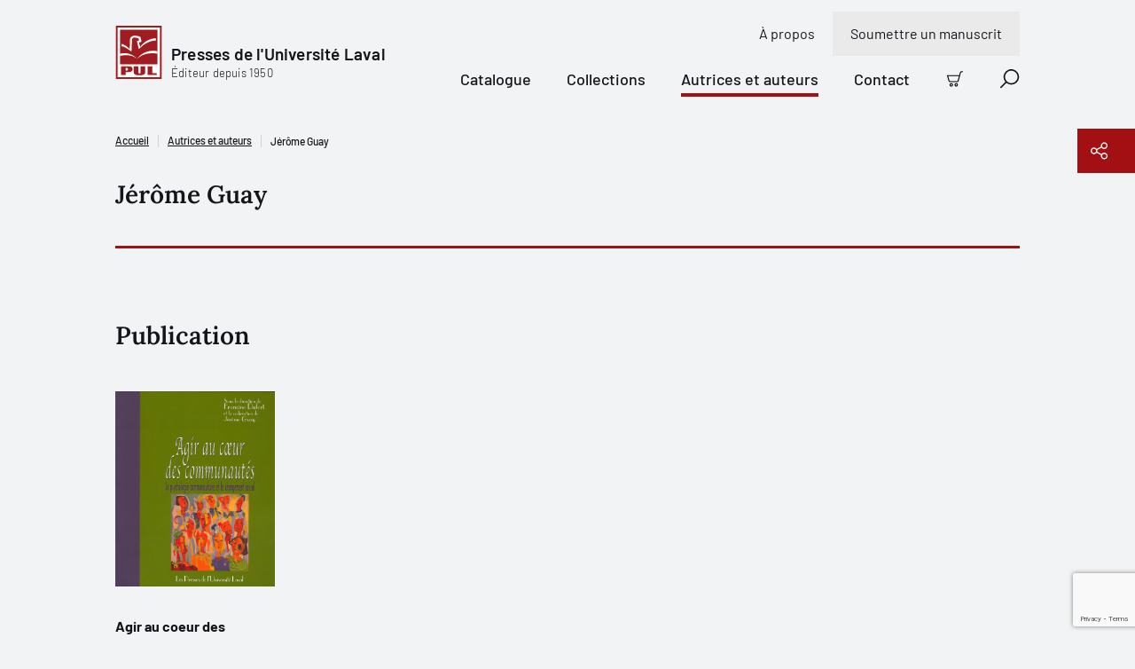

--- FILE ---
content_type: text/html; charset=utf-8
request_url: https://www.pulaval.com/autrices-et-auteurs/jerome-guay
body_size: 19646
content:
<!doctype html>
<!--[if IE 8]>         <html class="no-js lt-ie9"> <![endif]-->
<!--[if gt IE 8]><!--> <html class="no-js" lang="fr"> <!--<![endif]-->
<head>
  <title>Jérôme Guay | Presses de l&#39;Université Laval</title>
  <meta charset="utf-8">
  <!--<link rel="apple-touch-icon" sizes="180x180" href="/favicon/apple-touch-icon.png">-->
  <!--<link rel="icon" type="image/png" sizes="32x32" href="/favicon/favicon-32x32.png">-->
  <!--<link rel="icon" type="image/png" sizes="16x16" href="/favicon/favicon-16x16.png">-->
  <!--<link rel="manifest" href="/favicon/site.webmanifest">-->
  <meta name="msapplication-TileColor" content="#da532c">
  <meta name="theme-color" content="#ffffff">

  <!-- Remove the following line if the website isn't responsive -->
  <meta name="viewport" content="width=device-width, initial-scale=1">

  <link rel="canonical" href="/autrices-et-auteurs/jerome-guay">

  <meta name="description" content="Les Presses de l&#39;Université Laval vous proposent plus de 3 000 livres. Notre catalogue contient plus de 40 disciplines universitaires. Découvrez nos nouveautés!">

  <meta property="og:title" content="Jérôme Guay">
  <meta property="og:type" content="website">
  <meta property="og:url" content="https://www.pulaval.com/autrices-et-auteurs/jerome-guay">
  <meta property="og:image" content="https://www.pulaval.com/assets/og-general-8fe477290429045c6915e166b5634f358a1ae48b3e6c396e44a595a7074836bd.png">
  <meta property="og:image:secure_url" content="https://www.pulaval.com/assets/og-general-8fe477290429045c6915e166b5634f358a1ae48b3e6c396e44a595a7074836bd.png">
  <meta property="og:site_name" content="Presses de l&#39;Université Laval">
  <meta property="og:locale" content="fr">
  <meta property="og:description" content="Les Presses de l&#39;Université Laval vous proposent plus de 3 000 livres. Notre catalogue contient plus de 40 disciplines universitaires. Découvrez nos nouveautés!">

  <meta name="twitter:card" content="summary_large_image">
  <meta name="twitter:site" content="@PULaval">
  <meta name="twitter:title" content="Jérôme Guay">
  <meta name="twitter:description" content="Les Presses de l&#39;Université Laval vous proposent plus de 3 000 livres. Notre catalogue contient plus de 40 disciplines universitaires. Découvrez nos nouveautés!">
  <meta name="twitter:image" content="https://www.pulaval.com/assets/og-general-8fe477290429045c6915e166b5634f358a1ae48b3e6c396e44a595a7074836bd.png">

  <link rel="stylesheet" href="/assets/application-d3d0147971135ca5a022b31c0832ec990838891ff4094fe8208bb3298c0f14b6.css" media="all" />
  <meta name="csrf-param" content="authenticity_token" />
<meta name="csrf-token" content="hP3VTr3st0XrdnPzkVlKjtQepgfQBtMHIzUofn_HzIh6niTrCKZfEkCNCo7LCsVZ_rC_lw9l6Bfj2_ak0S8-Lg" />

  <link rel="preconnect" href="https://fonts.googleapis.com">
  <link rel="preconnect" href="https://fonts.gstatic.com" crossorigin>



  <link rel="icon" type="image/x-icon" href="/assets/favicon/favicon-84a024189163d3612a6149853b1e75f7ff295a780211a753dce0a43bd11cd48e.ico" />


    <script type="application/ld+json">
    [
      {
        "@context": "http://schema.org",
        "@type": "Person",
        "@id": "https://www.pulaval.com/autrices-et-auteurs/jerome-guay",
        "name": "Jérôme Guay",
        "jobTitle": "Auteur",
        "url": "https://www.pulaval.com/autrices-et-auteurs/jerome-guay",
        "affiliation": {
          "@type": "Organization",
          "@id": "https://www.pulaval.com/",
          "name": "Les Presses de l'Université Laval",
          "address": "2180, chemin Sainte-Foy, 1er étage, Québec (Québec) G1V 0A6 Canada",
          "url": "https://www.pulaval.com/"
        }
      }
    ]
  </script>


    <!-- Google Tag Manager -->
    <script>(function(w,d,s,l,i){w[l]=w[l]||[];w[l].push({'gtm.start':
    new Date().getTime(),event:'gtm.js'});var f=d.getElementsByTagName(s)[0],
    j=d.createElement(s),dl=l!='dataLayer'?'&l='+l:'';j.async=true;j.src=
    'https://www.googletagmanager.com/gtm.js?id='+i+dl+ '&gtm_auth=8i-z1jrUiqxf9uqV7UmFfA&gtm_preview=env-1&gtm_cookies_win=x';f.parentNode.insertBefore(j,f);
    })(window,document,'script','dataLayer','GTM-5LKSKWZ');</script>
    <!-- End Google Tag Manager -->


  <script>
    window.gtmEvents = window.gtmEvents || []
  </script>
</head>


<body class="">

    <!-- Google Tag Manager (noscript) -->
    <noscript><iframe src="https://www.googletagmanager.com/ns.html?id=GTM-5LKSKWZ&gtm_auth=8i-z1jrUiqxf9uqV7UmFfA&gtm_preview=env-1&gtm_cookies_win=x"
    height="0" width="0" style="display:none;visibility:hidden"></iframe></noscript>
    <!-- End Google Tag Manager (noscript) -->

  <div class="visuallyhidden"><svg xmlns="http://www.w3.org/2000/svg" xmlns:xlink="http://www.w3.org/1999/xlink"><defs><clipPath id="ico-facebook-a"><path fill="#fff" transform="translate(.386 .5)" d="M0 0h20v20H0z"/></clipPath><clipPath id="ico-instagram-a"><path fill="#fff" transform="translate(.386 .5)" d="M0 0h20v20H0z"/></clipPath><pattern id="ico-pul-a" patternContentUnits="objectBoundingBox" width="1" height="1"><use xlink:href="#ico-pul-b" transform="matrix(.00613 0 0 .00543 .016 0)"/></pattern><image id="ico-pul-b" width="158" height="184" xlink:href="[data-uri]"/></defs><symbol id="ico-add-cart" viewBox="0 0 20 20"><path fill-rule="evenodd" clip-rule="evenodd" d="M17.74 1.595a1.19 1.19 0 0 1 .725-.247h.86a.674.674 0 1 0 0-1.348h-.86a2.54 2.54 0 0 0-2.453 1.885L13.328 11.96a.57.57 0 0 1-.552.422H3.807a.57.57 0 0 1-.55-.422l-.005-.017L1.32 5.405a.674.674 0 1 0-1.293.382l1.928 6.53a1.918 1.918 0 0 0 1.851 1.413h8.967v-.674l-.001.674h.001a1.917 1.917 0 0 0 1.856-1.422l2.685-10.076a1.19 1.19 0 0 1 .425-.637ZM1.956 12.317l-.002-.01.651-.173-.647.19-.002-.007ZM3.761 15.522a2.229 2.229 0 1 1 3.152 3.151 2.229 2.229 0 0 1-3.152-3.151Zm1.576.695a.88.88 0 1 0 0 1.761.88.88 0 0 0 0-1.76ZM9.979 15.522a2.229 2.229 0 1 1 3.151 3.152 2.229 2.229 0 0 1-3.151-3.152Zm1.576.695a.88.88 0 1 0 0 1.762.88.88 0 0 0 0-1.762Z"/><path d="M8.135 4.3c.372 0 .674.302.674.674v1.813h1.813a.674.674 0 1 1 0 1.348H8.809v1.813a.674.674 0 1 1-1.348 0V8.135H5.648a.674.674 0 1 1 0-1.348h1.813V4.974c0-.372.302-.674.674-.674Z"/></symbol><symbol id="ico-alert" viewBox="0 0 15 16"><path fill-rule="evenodd" clip-rule="evenodd" d="M0 8a7.5 7.5 0 1 1 15 0A7.5 7.5 0 0 1 0 8Zm7.5-6.618a6.618 6.618 0 1 0 0 13.236 6.618 6.618 0 0 0 0-13.236Z"/><path fill-rule="evenodd" clip-rule="evenodd" d="M5.776 6.076c0-.244.198-.441.442-.441h.962a.762.762 0 0 1 .762.762v4.17a.2.2 0 0 0 .2.201h.963a.441.441 0 1 1 0 .883h-.962a1.083 1.083 0 0 1-1.083-1.083v-4.05h-.842a.441.441 0 0 1-.442-.442ZM7.332 4.91a.28.28 0 0 0 0-.56v-.322a.602.602 0 1 0 0 1.204V4.91Z"/><path fill-rule="evenodd" clip-rule="evenodd" d="M7.333 4.028a.602.602 0 0 1 0 1.204V4.91a.28.28 0 1 1 0-.562v-.32Z"/></symbol><symbol id="ico-arrow-right" viewBox="0 0 21 20"><path d="M11.364.454a.698.698 0 0 0-.987.987l7.491 7.491H.948a.698.698 0 1 0 0 1.396h16.92l-7.491 7.49a.698.698 0 0 0 .986.987l8.683-8.682a.696.696 0 0 0 0-.986L11.364.454Z"/></symbol><symbol id="ico-bigger-cover" viewBox="0 0 20 20"><path d="M13.72 0a.698.698 0 0 0 0 1.395h3.898l-6.25 6.251a.698.698 0 0 0 .986.987l6.25-6.251v3.897a.698.698 0 1 0 1.396 0V.698A.696.696 0 0 0 19.302 0h-5.581ZM8.633 12.354a.698.698 0 0 0-.987-.987l-6.25 6.251v-3.897a.698.698 0 0 0-1.396 0v5.581A.696.696 0 0 0 .698 20h5.581a.698.698 0 0 0 0-1.395H2.382l6.25-6.251ZM11.367 11.367a.698.698 0 0 1 .987 0l6.25 6.251v-3.897a.698.698 0 1 1 1.396 0v5.581a.696.696 0 0 1-.698.698h-5.581a.698.698 0 0 1 0-1.395h3.897l-6.25-6.251a.698.698 0 0 1 0-.987ZM.053.43A.696.696 0 0 0 0 .699v5.581a.698.698 0 0 0 1.395 0V2.382l6.251 6.25a.698.698 0 0 0 .987-.986l-6.251-6.25h3.897A.698.698 0 0 0 6.28 0H.698a.695.695 0 0 0-.492.203L.204.204.203.206a.695.695 0 0 0-.15.225Z"/></symbol><symbol id="ico-calendar" viewBox="0 0 21 21"><path d="M11.762 10.172a.698.698 0 1 0 0 1.396h1.473l-1.507 4.018a.698.698 0 0 0 1.306.49l1.546-4.123a1.322 1.322 0 0 0-.619-1.628 1.319 1.319 0 0 0-.61-.153h-1.589ZM5.211 10.87c0-.385.312-.698.698-.698h.62a1.318 1.318 0 0 1 1.318 1.318v3.643h.542a.698.698 0 0 1 0 1.396H5.91a.698.698 0 0 1 0-1.396h.542v-3.565H5.91a.698.698 0 0 1-.698-.698Z"/><path fill-rule="evenodd" clip-rule="evenodd" d="M5.909.25c.385 0 .697.312.697.698V2.73h7.288V.948a.698.698 0 1 1 1.395 0V2.73h3.023c1.07 0 1.938.867 1.938 1.938v13.643c0 1.07-.868 1.938-1.938 1.938H2.188A1.938 1.938 0 0 1 .25 18.312V4.669c0-1.07.868-1.938 1.938-1.938h3.023V.948c0-.386.312-.698.698-.698Zm7.985 3.876V5.29a.698.698 0 1 0 1.395 0V4.126h3.023c.3 0 .543.243.543.543v3.023H1.645V4.669c0-.3.243-.543.543-.543h3.023V5.29a.698.698 0 0 0 1.395 0V4.126h7.288Zm4.96 4.961H1.646v9.225c0 .3.243.543.543.543h16.124c.3 0 .543-.243.543-.543V9.087Z"/></symbol><symbol id="ico-cart" viewBox="0 0 20 20"><path fill-rule="evenodd" clip-rule="evenodd" d="M18.51 1.5a1.249 1.249 0 0 0-1.208.928l-2.698 10.128a1.877 1.877 0 0 1-1.816 1.391h.001v-.625.625H3.774a1.876 1.876 0 0 1-1.81-1.382l.002.007.599-.177-.604.161.002.009L.08 6.178A.622.622 0 0 1 0 5.85a.625.625 0 0 1 .875-.6h14.38l.838-3.144A2.5 2.5 0 0 1 18.51.25h.865a.625.625 0 1 1 0 1.25h-.865Zm-3.586 5H1.477l1.688 5.718.005.016a.625.625 0 0 0 .604.463H12.791a.626.626 0 0 0 .605-.463L14.924 6.5ZM5.313 15.197a2.188 2.188 0 1 0 0 4.376 2.188 2.188 0 0 0 0-4.376Zm-.663 1.525a.937.937 0 1 1 1.325 1.325.937.937 0 0 1-1.325-1.325ZM11.563 15.197a2.188 2.188 0 1 0 0 4.375 2.188 2.188 0 0 0 0-4.375Zm-.663 1.525a.937.937 0 1 1 1.325 1.325.937.937 0 0 1-1.325-1.325Z"/></symbol><symbol id="ico-check-dark" viewBox="0 0 10 8"><g fill="none"><path d="M8.8 1.3 4.972 6.496a.6.6 0 0 1-.858.114L1.6 4.6" fill="transparent"/><path d="M8.8 1.3 4.972 6.496a.6.6 0 0 1-.858.114L1.6 4.6" stroke="#12151A" stroke-width="2" stroke-linecap="round" stroke-linejoin="round"/></g></symbol><symbol id="ico-check-round"><path d="M14.839 5.35a.62.62 0 0 1 .221.102.622.622 0 0 1 .146.872l-6.282 8.754a.638.638 0 0 1-.95.08L5.5 12.68a.625.625 0 0 1 .884-.884l1.955 1.955 5.849-8.158a.62.62 0 0 1 .65-.244Z"/><path fill-rule="evenodd" clip-rule="evenodd" d="M20 10c0 5.523-4.477 10-10 10S0 15.523 0 10 4.477 0 10 0s10 4.477 10 10Zm-1.5 0a8.5 8.5 0 1 1-17 0 8.5 8.5 0 0 1 17 0Z"/></symbol><symbol id="ico-check" viewBox="0 0 10 8"><g fill="none"><path d="M8.8 1.3 4.972 6.496a.6.6 0 0 1-.858.114L1.6 4.6" fill="#A31014"/><path d="M8.8 1.3 4.972 6.496a.6.6 0 0 1-.858.114L1.6 4.6" stroke="#fff" stroke-width="2" stroke-linecap="round" stroke-linejoin="round"/></g></symbol><symbol id="ico-checkbox-success"><g fill="none"><path d="M0 10.5C0 4.701 4.701 0 10.5 0S21 4.701 21 10.5 16.299 21 10.5 21 0 16.299 0 10.5Z" fill="#79DB61"/><path d="M15.813 5.724a.651.651 0 0 0-.915.15l-6.14 8.566-2.054-2.053a.656.656 0 0 0-.928.928l2.596 2.6a.67.67 0 0 0 .998-.083l6.597-9.193a.653.653 0 0 0-.154-.915Z" fill="#12151A"/></g></symbol><symbol id="ico-chevron" viewBox="0 0 9 17"><g fill="none"><path d="m1 15.5 7-7-7-7" stroke="#000" stroke-width="1.5" stroke-linecap="round" stroke-linejoin="round"/></g></symbol><symbol id="ico-close-red" viewBox="0 0 20 20"><path d="M19.061 1.18a.698.698 0 1 0-1.006-.965L9.628 8.993 1.2.215a.698.698 0 1 0-1.007.966L8.661 10 .194 18.82a.698.698 0 1 0 1.007.965l8.427-8.778 8.427 8.778a.698.698 0 0 0 1.006-.966L10.595 10l8.466-8.82Z" fill="#7E1013"/></symbol><symbol id="ico-close" viewBox="0 0 20 20"><path d="M19.061 1.18a.698.698 0 1 0-1.006-.965L9.628 8.993 1.2.215a.698.698 0 1 0-1.007.966L8.661 10 .194 18.82a.698.698 0 1 0 1.007.965l8.427-8.778 8.427 8.778a.698.698 0 0 0 1.006-.966L10.595 10l8.466-8.82Z"/></symbol><symbol id="ico-copy" viewBox="0 0 23 22"><g fill="none"><path d="M9.72 20.13H2.603a.9.9 0 0 1-.629-.254.86.86 0 0 1-.26-.615V4.479a.86.86 0 0 1 .26-.615.9.9 0 0 1 .63-.255h3.558M13.28 3.608h3.558a.9.9 0 0 1 .629.255.86.86 0 0 1 .26.615V7.52" stroke="#fff" stroke-width="1.5" stroke-linecap="round" stroke-linejoin="round"/><path d="M11.5 2.74a1.72 1.72 0 0 0-.521-1.23A1.8 1.8 0 0 0 9.72 1a1.8 1.8 0 0 0-1.258.51 1.72 1.72 0 0 0-.52 1.23h-1.78v2.608h7.117V2.739h-1.78ZM21.285 20.13a.86.86 0 0 1-.26.615.9.9 0 0 1-.63.255H12.39a.9.9 0 0 1-.63-.255.86.86 0 0 1-.26-.615v-10a.86.86 0 0 1 .26-.615.9.9 0 0 1 .63-.254h6.303a.9.9 0 0 1 .63.255l1.702 1.664a.86.86 0 0 1 .26.615v8.335ZM13.99 14h4.448M13.99 16.608h4.448" stroke="#fff" stroke-width="1.5" stroke-linecap="round" stroke-linejoin="round"/></g></symbol><symbol id="ico-download" viewBox="0 0 22 13"><g fill="none"><path d="m17.956.848-6.957 6.956L4.043.848M1 12.152h20" stroke="#1C2837" stroke-width="1.5" stroke-linecap="round" stroke-linejoin="round"/></g></symbol><symbol id="ico-error"><g fill="none"><path d="M15.333 1H1.667A.667.667 0 0 0 1 1.667v10.666c0 .368.298.667.667.667h13.666a.667.667 0 0 0 .667-.667V1.667A.667.667 0 0 0 15.333 1ZM11.21 4.29 5.79 9.71M5.79 4.29l5.42 5.42" stroke="#CD5A4F" stroke-width="1.5" stroke-linecap="round" stroke-linejoin="round"/></g></symbol><symbol id="ico-external-link" viewBox="0 0 21 21"><path d="M20.05.458c.14.143.207.33.2.516v6.34a.698.698 0 0 1-1.395 0v-4.7L8.718 12.585a.698.698 0 1 1-.979-.995l10.11-9.946h-4.767a.698.698 0 0 1 0-1.395h6.47c.181 0 .362.07.498.208Z"/><path d="M1.655 4.7A1.405 1.405 0 0 0 .25 6.104v12.74a1.406 1.406 0 0 0 1.405 1.405h12.74a1.406 1.406 0 0 0 1.406-1.405V9.643a.698.698 0 0 0-1.396 0v9.201a.01.01 0 0 1-.01.01H1.655a.01.01 0 0 1-.01-.01V6.104a.01.01 0 0 1 .01-.01h9.202a.698.698 0 0 0 0-1.395H1.655Z"/></symbol><symbol id="ico-facebook" viewBox="0 0 21 21"><g clip-path="url(#ico-facebook-a)"><path d="m14.987 11.665.55-3.592h-3.446v-2.33c0-.983.482-1.942 2.025-1.942h1.567V.743S14.261.5 12.902.5c-2.84 0-4.694 1.72-4.694 4.835v2.738H5.052v3.592h3.156v8.684c1.286.201 2.596.201 3.883 0v-8.684h2.896Z"/></g></symbol><symbol id="ico-filter" viewBox="0 0 21 15"><path d="M.948.25a.698.698 0 1 0 0 1.395h18.604a.698.698 0 0 0 0-1.395H.948ZM2.93 4.498a.698.698 0 0 0 0 1.396h14.64a.698.698 0 0 0 0-1.396H2.93ZM6.84 13.694c0-.386.312-.698.697-.698h5.425a.698.698 0 0 1 0 1.395H7.537a.698.698 0 0 1-.697-.697ZM4.911 8.747a.698.698 0 1 0 0 1.395h10.68a.698.698 0 1 0 0-1.395H4.91Z"/></symbol><symbol id="ico-google" viewBox="0 0 13 21"><path d="M12.964 13.814V.908h-1.716V3.33h-.053c-.176-.38-.401-.743-.702-1.09a5.38 5.38 0 0 0-1.027-.91A4.829 4.829 0 0 0 8.2.715 5.01 5.01 0 0 0 6.725.5c-1.009 0-1.917.187-2.705.558-.79.373-1.453.881-1.988 1.525a6.78 6.78 0 0 0-1.225 2.26 8.812 8.812 0 0 0-.421 2.735c0 1 .117 1.938.354 2.818.238.881.614 1.647 1.14 2.302a5.335 5.335 0 0 0 1.979 1.527c.8.364 1.766.551 2.892.551 1.04 0 1.942-.262 2.719-.788a4.995 4.995 0 0 0 1.765-2.104h.051v1.903c0 1.703-.35 3.006-1.053 3.92-.7.901-1.853 1.366-3.455 1.366-.477 0-.94-.051-1.39-.151a4.467 4.467 0 0 1-1.24-.475c-.364-.226-.689-.501-.952-.865-.264-.363-.439-.801-.527-1.328H.913c.056.74.263 1.379.614 1.917.354.538.801.977 1.335 1.327.534.339 1.14.589 1.81.752.676.162 1.366.25 2.078.25 1.153 0 2.118-.163 2.905-.462.79-.314 1.429-.752 1.918-1.34.5-.59.85-1.291 1.077-2.13.225-.84.35-1.779.35-2.806l-.036.052Zm-6.237-.464c-.796 0-1.486-.158-2.066-.476a4.342 4.342 0 0 1-1.443-1.253c-.389-.517-.664-1.11-.852-1.782a7.659 7.659 0 0 1-.276-2.07c0-.726.087-1.438.25-2.136.176-.7.45-1.322.827-1.866a4.46 4.46 0 0 1 1.44-1.32c.576-.335 1.278-.505 2.092-.505.814 0 1.502.175 2.079.518.563.346 1.039.799 1.402 1.362.364.564.626 1.19.79 1.879.162.688.237 1.38.237 2.068 0 .71-.1 1.398-.288 2.07a5.331 5.331 0 0 1-.864 1.782 4.5 4.5 0 0 1-1.415 1.253c-.564.318-1.215.476-1.966.476h.053Z"/></symbol><symbol id="ico-help" viewBox="0 0 14 17"><g fill="none"><path d="M5.174 5.783a1.958 1.958 0 1 1 2.38 1.91.525.525 0 0 0-.424.51v.58" stroke="#000" stroke-linecap="round" stroke-linejoin="round"/><path d="M12.478 13.52H3.87l-2.661 2.447a.116.116 0 0 1-.067.032.107.107 0 0 1-.07-.016.148.148 0 0 1-.053-.061.198.198 0 0 1-.019-.087V1.66c0-.175.055-.342.153-.466A.474.474 0 0 1 1.522 1h10.956c.139 0 .271.07.37.193a.756.756 0 0 1 .152.466v11.203a.756.756 0 0 1-.153.466.474.474 0 0 1-.369.193Z" stroke="#000" stroke-linecap="round" stroke-linejoin="round"/><path d="M7.13 10.348a.13.13 0 0 1 0-.261M7.13 10.348a.13.13 0 0 0 0-.261" stroke="#000"/></g></symbol><symbol id="ico-info" viewBox="0 0 21 21"><path d="M8.56 7.019a.698.698 0 0 0 0 1.395h.993v5.222a1.543 1.543 0 0 0 1.543 1.544h1.269a.698.698 0 0 0 0-1.396h-1.269a.148.148 0 0 1-.148-.148V8.14a1.12 1.12 0 0 0-1.12-1.12H8.559ZM10.03 6.296v.422a.91.91 0 1 1 0-1.818v.423h.002V4.9a.91.91 0 0 1 0 1.818v-.422h-.002Z"/><path fill-rule="evenodd" clip-rule="evenodd" d="M10.25.25c-5.523 0-10 4.477-10 10s4.477 10 10 10 10-4.477 10-10-4.477-10-10-10Zm-8.605 10a8.605 8.605 0 1 1 17.21 0 8.605 8.605 0 0 1-17.21 0Z"/></symbol><symbol id="ico-instagram" viewBox="0 0 21 21"><g clip-path="url(#ico-instagram-a)"><path d="M10.385 2.303c2.67 0 2.986.01 4.04.059.975.044 1.505.207 1.857.344.435.16.829.415 1.151.748.333.323.588.716.749 1.15.137.353.3.883.344 1.858.048 1.054.058 1.37.058 4.04s-.01 2.986-.058 4.041c-.045.975-.207 1.504-.344 1.857a3.315 3.315 0 0 1-1.898 1.898c-.352.136-.882.3-1.857.344-1.054.048-1.37.058-4.04.058s-2.987-.01-4.041-.058c-.975-.045-1.504-.208-1.857-.345a3.096 3.096 0 0 1-1.151-.748 3.096 3.096 0 0 1-.748-1.15c-.137-.353-.3-.883-.344-1.858-.048-1.054-.059-1.37-.059-4.04s.01-2.986.059-4.04c.044-.976.207-1.505.344-1.858.16-.434.416-.828.748-1.15a3.096 3.096 0 0 1 1.151-.749c.353-.137.882-.3 1.857-.344 1.054-.048 1.37-.058 4.04-.058l-.001.001ZM10.387.5C7.67.5 7.33.512 6.263.56c-1.067.05-1.793.22-2.428.466A4.909 4.909 0 0 0 2.064 2.18 4.91 4.91 0 0 0 .91 3.952C.664 4.587.494 5.315.446 6.379.398 7.443.386 7.785.386 10.5s.011 3.056.06 4.123c.049 1.066.218 1.79.464 2.426a4.909 4.909 0 0 0 1.154 1.771c.5.509 1.104.903 1.772 1.154.635.247 1.363.416 2.427.465 1.064.048 1.407.06 4.123.06s3.056-.012 4.123-.06c1.066-.05 1.79-.218 2.425-.465a5.11 5.11 0 0 0 2.925-2.925c.247-.635.416-1.363.465-2.427.048-1.064.06-1.407.06-4.123s-.011-3.056-.06-4.123c-.049-1.066-.218-1.79-.465-2.425a4.903 4.903 0 0 0-1.153-1.771 4.91 4.91 0 0 0-1.772-1.155C16.3.78 15.571.61 14.507.562 13.443.513 13.1.502 10.385.502L10.387.5Z"/><path d="M10.385 5.367a5.135 5.135 0 1 0 0 10.269 5.135 5.135 0 0 0 0-10.27Zm0 8.468a3.335 3.335 0 1 1 0-6.669 3.335 3.335 0 0 1 0 6.67ZM15.723 6.363a1.2 1.2 0 1 0 0-2.4 1.2 1.2 0 0 0 0 2.4Z"/></g></symbol><symbol id="ico-lock" viewBox="0 0 9 11"><g fill="none"><path d="M7.667 4.5h-6A.667.667 0 0 0 1 5.167v4.666c0 .368.298.667.667.667h6a.667.667 0 0 0 .666-.667V5.167a.667.667 0 0 0-.666-.667ZM2.333 4.5V2.833a2.333 2.333 0 1 1 4.667 0V4.5M4.667 6.833v1.334" stroke="#A31014" stroke-linecap="round" stroke-linejoin="round"/></g></symbol><symbol id="ico-mic" viewBox="0 0 31 30"><path d="M11.39 22.432c0-.324.261-.586.585-.586h2.61v-2.692a5.826 5.826 0 0 1-5.24-5.798.586.586 0 0 1 1.17 0 4.655 4.655 0 0 0 4.643 4.655h.025a4.655 4.655 0 0 0 4.643-4.655.586.586 0 0 1 1.171 0 5.827 5.827 0 0 1-5.24 5.798v2.692h2.61a.586.586 0 1 1 0 1.172h-6.392a.586.586 0 0 1-.586-.586Z"/><path fill-rule="evenodd" clip-rule="evenodd" d="M15.171 7.785a3.142 3.142 0 0 0-3.142 3.143v2.556a3.143 3.143 0 0 0 6.285 0v-2.556a3.142 3.142 0 0 0-3.143-3.143Zm-1.393 1.75a1.97 1.97 0 0 1 3.364 1.393v2.556a1.97 1.97 0 1 1-3.941 0v-2.556c0-.523.207-1.024.577-1.394Z"/><path fill-rule="evenodd" clip-rule="evenodd" d="m15 0 15.405 15.405-15 14.595L0 15.81 15 0Zm.015 1.12L1.112 15.772l14.279 13.151 13.902-13.526L15.015 1.119Z"/></symbol><symbol id="ico-missing-image"><g fill="none"><circle cx="21" cy="21.5" r="21" fill="#840004"/><path d="M29.26 11.5H12.74c-.961 0-1.74.779-1.74 1.74v16.52c0 .961.779 1.74 1.74 1.74h16.52c.961 0 1.74-.779 1.74-1.74V13.24c0-.961-.779-1.74-1.74-1.74Z" stroke="#fff" stroke-linecap="round" stroke-linejoin="round"/><path d="M17.74 19.108a3.263 3.263 0 1 1 3.966 3.184.876.876 0 0 0-.706.848v.967" fill="#840004"/><path d="M17.74 19.108a3.263 3.263 0 1 1 3.966 3.184.876.876 0 0 0-.706.848v.967" stroke="#fff" stroke-linecap="round" stroke-linejoin="round"/><path d="M21 26.717a.217.217 0 1 1 0-.435" fill="#840004"/><path d="M21 26.717a.217.217 0 1 1 0-.435" stroke="#fff"/><path d="M21 26.717a.217.217 0 1 0 0-.435" fill="#840004"/><path d="M21 26.717a.217.217 0 1 0 0-.435" stroke="#fff"/></g></symbol><symbol id="ico-modify-1" viewBox="0 0 20 20"><path fill-rule="evenodd" clip-rule="evenodd" d="m7.74 8.642 7.003-7.003.012-.013.012-.011.865-.866a2.558 2.558 0 1 1 3.618 3.618l-7.893 7.893a.698.698 0 0 1-.395.197l-3.069.44a.698.698 0 0 1-.79-.79l.439-3.07a.698.698 0 0 1 .197-.395Zm9.701-7.247c-.308 0-.604.123-.822.34l-.384.385 1.644 1.644.384-.384a1.163 1.163 0 0 0-.822-1.985Zm-.549 3.356-1.644-1.644L8.89 9.464l-.274 1.92 1.919-.275 6.357-6.358Z"/><path d="M1.554 5.276a.543.543 0 0 1 .384-.16h6.201a.698.698 0 0 0 0-1.394H1.938A1.938 1.938 0 0 0 0 5.66v12.402A1.938 1.938 0 0 0 1.938 20H14.34a1.938 1.938 0 0 0 1.938-1.938v-6.201a.698.698 0 1 0-1.395 0v6.201a.542.542 0 0 1-.542.543H1.938a.542.542 0 0 1-.543-.543V5.66c0-.144.058-.282.16-.384Z"/></symbol><symbol id="ico-modify" viewBox="0 0 21 21"><path fill-rule="evenodd" clip-rule="evenodd" d="M17.76.454a.698.698 0 0 0-.986 0l-8.61 8.61a.699.699 0 0 0-.194.289l-1.697 3.96a.698.698 0 0 0 .916.917l4.003-1.715a.698.698 0 0 0 .219-.148l7.117-7.118a.728.728 0 0 0 .073-.073l1.447-1.447a.698.698 0 0 0 0-.987L17.761.454ZM8.866 10.808l-.623 1.453 1.453-.623-.83-.83Zm2.052.08 6.168-6.169-1.302-1.301-6.167 6.167 1.301 1.302Zm7.651-7.653-.497.497-1.3-1.3.496-.498 1.301 1.301Z"/><path d="M1.678 3.296c.02-.021.05-.033.079-.033h10.515a.698.698 0 0 0 0-1.395H1.757A1.507 1.507 0 0 0 .25 3.374v15.37a1.506 1.506 0 0 0 1.507 1.506h13.75a1.506 1.506 0 0 0 1.508-1.507V9.846a.698.698 0 0 0-1.396 0v8.897a.112.112 0 0 1-.111.112H1.757a.111.111 0 0 1-.112-.112V3.374c0-.03.012-.058.033-.078Z"/></symbol><symbol id="ico-pdf" viewBox="0 0 21 21"><path fill-rule="evenodd" clip-rule="evenodd" d="M4.048 9.552c.017 0 .032 0 .048.002h.573a2.558 2.558 0 0 1 .077 5.115v1.783a.698.698 0 0 1-1.395 0V10.25c0-.385.312-.698.697-.698Zm.698 3.72v-2.32a1.162 1.162 0 0 1 0 2.32ZM9.01 9.554a.698.698 0 0 0-.697.698v6.201a.698.698 0 0 0 .697.698 3.178 3.178 0 0 0 3.179-3.178v-1.24a3.179 3.179 0 0 0-3.178-3.18Zm.698 6.06V11.09a1.78 1.78 0 0 1 1.085 1.641v1.24a1.783 1.783 0 0 1-1.085 1.641Z"/><path d="M15.212 10.95a.543.543 0 0 0-.543.542v1.781h1.162a.698.698 0 1 1 0 1.396H14.67v1.784a.698.698 0 1 1-1.395 0v-2.448a.634.634 0 0 1 0-.068v-2.445a1.937 1.937 0 0 1 1.938-1.938h1.24a.698.698 0 0 1 0 1.395h-1.24Z"/><path fill-rule="evenodd" clip-rule="evenodd" d="M2.809.25c-.336 0-.669.066-.98.195L.25 2.81v14.884a2.56 2.56 0 0 0 2.559 2.556h14.884a2.558 2.558 0 0 0 2.557-2.556V5.802a1.94 1.94 0 0 0-.568-1.37L16.068.817A1.94 1.94 0 0 0 14.697.25H2.809Zm0 1.395A1.163 1.163 0 0 0 1.645 2.81v14.884a1.163 1.163 0 0 0 1.164 1.162h14.883a1.163 1.163 0 0 0 1.163-1.162V6.607H15.83a1.938 1.938 0 0 1-1.938-1.938v-2.88L2.81 1.645Zm12.48.367v2.657a.542.542 0 0 0 .542.542h2.656l-3.198-3.2Z"/></symbol><symbol id="ico-play" viewBox="0 0 17 17"><path fill-rule="evenodd" clip-rule="evenodd" d="M1.71 1.515a.145.145 0 0 0-.21.13M2.381.174A1.645 1.645 0 0 0 0 1.644v13.211a1.645 1.645 0 0 0 2.381 1.471m0 0 13.21-6.605A1.648 1.648 0 0 0 16.5 8.25a1.645 1.645 0 0 0-.908-1.47L2.382.174m-.672 1.341 13.21 6.606Zm13.21 6.606a.146.146 0 0 1 .08.129.145.145 0 0 1-.08.13L1.71 14.983a.145.145 0 0 1-.21-.13V1.645"/></symbol><symbol id="ico-print-receipt" viewBox="0 0 19 20"><path d="M4.961 3.798c0-.385.312-.697.698-.697h1.86a.698.698 0 0 1 0 1.395H5.66a.698.698 0 0 1-.698-.698ZM5.581 6.9c0-.386.313-.698.698-.698h4.961a.698.698 0 0 1 0 1.395H6.28a.698.698 0 0 1-.699-.698ZM6.28 9.302a.698.698 0 1 0 0 1.396h4.96a.698.698 0 0 0 0-1.396H6.28ZM5.581 13.1c0-.384.313-.697.698-.697h4.961a.698.698 0 0 1 0 1.396H6.28a.698.698 0 0 1-.699-.698ZM6.28 15.504a.698.698 0 0 0 0 1.395h2.48a.698.698 0 0 0 0-1.395H6.28Z"/><path fill-rule="evenodd" clip-rule="evenodd" d="M5.659 0a3.178 3.178 0 0 0-3.178 3.178v12.403c0 1.118-.276 1.748-.613 2.15-.351.42-.838.677-1.438.927A.698.698 0 0 0 .698 20h9.922a4.418 4.418 0 0 0 4.419-4.419V6.977h2.196a1.525 1.525 0 0 0 1.525-1.525V1.938A1.938 1.938 0 0 0 16.822 0H5.66Zm8.062 1.395H5.66a1.783 1.783 0 0 0-1.783 1.783v12.403c0 1.35-.337 2.316-.92 3.024h7.664a3.024 3.024 0 0 0 3.024-3.024V1.938c0-.185.026-.368.077-.543Zm1.86 0a.543.543 0 0 0-.542.543v3.643h2.196a.13.13 0 0 0 .13-.129V1.938a.543.543 0 0 0-.543-.543h-1.24Z"/></symbol><symbol id="ico-print" viewBox="0 0 15 15"><path fill-rule="evenodd" clip-rule="evenodd" d="M4.666 12.165a.5.5 0 0 1 .5-.5h4.667a.5.5 0 0 1 0 1H5.166a.5.5 0 0 1-.5-.5ZM1.717 3.651h11.566A1.72 1.72 0 0 1 15 5.367v3.655a1.721 1.721 0 0 1-1.716 1.716h-1.827a.5.5 0 0 1 0-1h1.825a.72.72 0 0 0 .718-.718V5.37a.72.72 0 0 0-.718-.719H1.718A.721.721 0 0 0 1 5.37v3.65a.72.72 0 0 0 .718.718h1.825a.5.5 0 1 1 0 1H1.716A1.721 1.721 0 0 1 0 9.022V5.367a1.72 1.72 0 0 1 1.716-1.716h.001ZM3.044.5a.5.5 0 0 1 .5-.5h5.834c.294 0 .576.117.784.325l1.47 1.469c.207.208.324.49.324.784v.357a.5.5 0 0 1-1 0V2.5L9.5 1 4.044.881m0 0v2.054a.5.5 0 1 1-1 0V.5"/><path fill-rule="evenodd" clip-rule="evenodd" d="M3.044 8.413a.5.5 0 0 1 .5-.5h7.912a.5.5 0 0 1 .5.5v5.478A1.109 1.109 0 0 1 10.848 15H4.153a1.109 1.109 0 0 1-1.109-1.11V8.414Zm1 .5v4.978a.109.109 0 0 0 .109.109h6.695a.109.109 0 0 0 .108-.11V8.914H4.044Z"/></symbol><symbol id="ico-promo" viewBox="0 0 20 14"><path d="M13.729 4.022a.698.698 0 0 0-.987-.987L6.271 9.508a.698.698 0 1 0 .987.986l6.47-6.47Z"/><path fill-rule="evenodd" clip-rule="evenodd" d="M6.222 2.986A1.911 1.911 0 1 1 8.925 5.69a1.911 1.911 0 0 1-2.703-2.703Zm1.351.836a.516.516 0 1 0 0 1.031.516.516 0 0 0 0-1.03ZM12.427 7.28a1.911 1.911 0 1 0 0 3.822 1.911 1.911 0 0 0 0-3.822Zm-.365 1.546a.516.516 0 1 1 .73.73.516.516 0 0 1-.73-.73Z"/><path fill-rule="evenodd" clip-rule="evenodd" d="M1.507 0A1.507 1.507 0 0 0 0 1.507v2.83c0 .386.312.698.698.698a1.729 1.729 0 1 1 0 3.458.698.698 0 0 0-.698.698v2.831a1.507 1.507 0 0 0 1.507 1.507h16.986A1.507 1.507 0 0 0 20 12.022v-2.83a.698.698 0 0 0-.698-.699 1.73 1.73 0 0 1 0-3.458.698.698 0 0 0 .698-.697V1.507A1.506 1.506 0 0 0 18.493 0H1.507Zm-.08 1.428c.022-.02.05-.033.08-.033h16.986a.111.111 0 0 1 .112.112v2.212a3.124 3.124 0 0 0 0 6.09v2.213a.112.112 0 0 1-.112.111H1.507a.111.111 0 0 1-.112-.11V9.81a3.124 3.124 0 0 0 0-6.091V1.507c0-.03.012-.058.033-.08Z"/></symbol><symbol id="ico-promocode" viewBox="0 0 15 12"><g fill="none"><path d="M14 7.733v2.023a.867.867 0 0 1-.867.866H1.867A.867.867 0 0 1 1 9.756V7.733a1.733 1.733 0 1 0 0-3.466V2.244a.867.867 0 0 1 .867-.866h11.266a.867.867 0 0 1 .867.866v2.023a1.733 1.733 0 0 0 0 3.466Z" stroke="#000" stroke-linecap="round" stroke-linejoin="round"/><path d="M5.623 5.133a.867.867 0 1 0 0-1.733.867.867 0 0 0 0 1.733ZM9.81 8.6a.867.867 0 1 0 0-1.733.867.867 0 0 0 0 1.733ZM9.666 3.833 5.333 8.167" stroke="#000" stroke-linecap="round" stroke-linejoin="round"/></g></symbol><symbol id="ico-pul" viewBox="0 0 75 85"><g fill="none"><path fill="url(#ico-pul-a)" d="M0 .192h75v84.615H0z"/></g></symbol><symbol id="ico-search" viewBox="0 0 20 20"><path fill-rule="evenodd" clip-rule="evenodd" d="M8.27.63a7.907 7.907 0 1 1-1.943 13.375L1.28 19.05a.75.75 0 1 1-1.06-1.06l5.046-5.047A7.906 7.906 0 0 1 4.03 4.95 7.908 7.908 0 0 1 8.27.63ZM6.852 12.459a.733.733 0 0 0-.04-.04A6.406 6.406 0 0 1 8.857 2.01 6.407 6.407 0 1 1 6.852 12.46Z"/></symbol><symbol id="ico-share" viewBox="0 0 21 20"><path fill-rule="evenodd" clip-rule="evenodd" d="M18.138.59a3.938 3.938 0 0 0-5.85 4.462L7.078 7.655a3.93 3.93 0 1 0 0 4.705l5.209 2.605a3.93 3.93 0 1 0 .624-1.248l-5.207-2.603a3.902 3.902 0 0 0 0-2.212L12.912 6.3a3.93 3.93 0 0 0 3.164 1.578A3.939 3.939 0 0 0 18.138.59Zm-2.096 5.892h.017a2.543 2.543 0 1 0-.017 0Zm.037 7.052h-.02a2.534 2.534 0 1 0 .02 0ZM6.215 11.11a2.506 2.506 0 0 0-.016-2.234 2.535 2.535 0 1 0 .016 2.234Z"/></symbol><symbol id="ico-trophy" viewBox="0 0 22 21"><g fill="none"><path d="M3.272 8.111A3.478 3.478 0 0 1 1 4.848v-.87a.87.87 0 0 1 .87-.87h2.87M18.728 8.111A3.478 3.478 0 0 0 21 4.848v-.87a.87.87 0 0 0-.87-.87h-2.869M11.416 2.924l.894 1.924h1.739a.425.425 0 0 1 .3.743l-1.51 1.487L13.676 9a.455.455 0 0 1-.649.57l-2.02-1.137L8.985 9.57a.456.456 0 0 1-.65-.57l.837-1.92-1.51-1.486a.425.425 0 0 1 .3-.745h1.739l.895-1.926a.46.46 0 0 1 .819.002v0ZM11 13.543v3.913M5.782 20.5c0-1.68 2.336-3.044 5.218-3.044 2.881 0 5.217 1.363 5.217 3.044H5.782Z" stroke="#000" stroke-linecap="round" stroke-linejoin="round"/><path d="M16.739 8.352c-.39 3.906-5.077 6.84-8.92 4.153a6.358 6.358 0 0 1-2.601-4.602L4.522.978A.435.435 0 0 1 4.957.5h12.087a.435.435 0 0 1 .435.478l-.74 7.374Z" stroke="#000" stroke-linecap="round" stroke-linejoin="round"/></g></symbol><symbol id="ico-twitter" viewBox="0 0 1200 1227"><path d="M714.163 519.284 1160.89 0h-105.86L667.137 450.887 357.328 0H0l468.492 681.821L0 1226.37h105.866l409.625-476.152 327.181 476.152H1200L714.137 519.284h.026ZM569.165 687.828l-47.468-67.894-377.686-540.24h162.604l304.797 435.991 47.468 67.894 396.2 566.721H892.476L569.165 687.854v-.026Z"/></symbol><symbol id="ico-unavailable" viewBox="0 0 20 20"><path fill-rule="evenodd" clip-rule="evenodd" d="M3.352 15.64 0 18.993 1.007 20l2.35-2.35a2.196 2.196 0 0 0 2.191 2.055h10.385a1.454 1.454 0 0 0 1.454-1.454V5.641a1.454 1.454 0 0 0-.742-1.267v-.012L20 1.007 18.993 0l-2.379 2.378a1.454 1.454 0 0 0-1.423-1.158H5.548a2.196 2.196 0 0 0-2.196 2.196V15.64Zm1.425.59v1.28a.771.771 0 0 0 .771.77h10.385a.03.03 0 0 0 .02-.008.03.03 0 0 0 .01-.021V5.641a.03.03 0 0 0-.03-.03h-.537l-10.62 10.62ZM13.38 5.612l-8.604 8.604V5.472c.244.091.505.14.771.14h7.833Zm1.84-1.84-.415.415H5.548a.771.771 0 0 1 0-1.542h9.643a.03.03 0 0 1 .03.03v1.097Z"/></symbol><symbol id="ico-upcoming"><g fill="none"><circle cx="21" cy="21.5" r="21" fill="#1C2837"/><path d="M30.091 13.318H11.91a.91.91 0 0 0-.909.91V30.59c0 .502.407.91.91.91H30.09a.91.91 0 0 0 .91-.91V14.227a.91.91 0 0 0-.91-.909ZM13.722 11.5v2.727M17.363 11.5v2.727M21 11.5v2.727M24.637 11.5v2.727M28.277 11.5v2.727" stroke="#fff" stroke-linecap="round" stroke-linejoin="round"/><path d="M21.91 17.863h2.726V21.5H21v-2.728a.909.909 0 0 1 .91-.909v0ZM24.637 17.863h2.727a.909.909 0 0 1 .91.91V21.5h-3.637v-3.637ZM24.636 21.5H21v3.636h3.636V21.5ZM28.273 21.5h-3.636v3.636h3.636V21.5ZM24.636 25.137H21v3.636h3.636v-3.636ZM24.637 25.136h3.636v2.727a.91.91 0 0 1-.909.91h-2.727v-3.637ZM14.63 21.499h2.728v3.636h-3.636v-2.727a.91.91 0 0 1 .909-.909ZM21 21.5h-3.637v3.636H21V21.5ZM13.722 25.136h3.636v3.636h-2.727a.91.91 0 0 1-.91-.909v-2.727ZM21 25.137h-3.637v3.636H21v-3.636Z" stroke="#fff" stroke-linecap="round" stroke-linejoin="round"/></g></symbol><symbol id="ico-update"><g fill="none"><path d="M7.88 1.958a7.18 7.18 0 0 1 8.457 5.715L15.3 6.637a.75.75 0 1 0-1.061 1.06l2.406 2.407a.748.748 0 0 0 1.129 0l2.406-2.406a.75.75 0 1 0-1.06-1.06L17.886 7.87A8.682 8.682 0 0 0 3.142 2.862 8.68 8.68 0 0 0 9.28 17.68a.75.75 0 0 0 0-1.5 7.18 7.18 0 0 1-1.4-14.222Z" fill="#12151A"/></g></symbol><symbol id="ico-youtube" viewBox="0 0 21 15"><path d="M10.462.473C11.925.467 13.472.5 15.02.55c.762.028 1.519.062 2.281.118.309.022.611.05.908.14.746.224 1.295.673 1.598 1.401.207.494.336 1.004.392 1.536.09.836.157 1.665.174 2.506a66.26 66.26 0 0 1 0 2.584 24.6 24.6 0 0 1-.196 2.646c-.056.46-.19.903-.376 1.329-.33.751-.919 1.194-1.698 1.401a4.213 4.213 0 0 1-.841.113 85.024 85.024 0 0 1-3.167.145c-1.587.045-3.173.073-4.76.05-1.345-.022-2.696-.044-4.041-.095-.544-.022-1.094-.039-1.637-.095a6.712 6.712 0 0 1-1.06-.162 2.533 2.533 0 0 1-1.2-.684 2.111 2.111 0 0 1-.38-.56 5.279 5.279 0 0 1-.455-1.677 28.964 28.964 0 0 1-.174-3.554c.006-.426 0-.852 0-1.278C.4 5.45.473 4.486.585 3.528c.056-.477.19-.936.386-1.38C1.297 1.42 1.868 1 2.62.799c.37-.101.756-.118 1.138-.14A97.083 97.083 0 0 1 7.794.506C8.668.478 9.526.467 10.462.473Z"/><path d="M8.326 10.064V4.391c.1.017 4.877 2.495 5.47 2.837-.055.061-5.347 2.803-5.47 2.836Z" fill="#fff"/></symbol></svg></div>

  <div class="toaster js-toaster"></div>

  

  <header>
  <div class="container">
    <div class="row">
      <div class="col-xs-12">
        <div class="main-header">

            <a class="main-header__logo" href="/"><img width="53" height="60" src="/assets/main-logo-9834c0d2ed230c8f8ed259706807e778850ad7b3f712116c2d1fada2badf687e.svg" alt=""><span class="main-header-title">Presses de l'Université Laval <span>Éditeur depuis 1950</span></span></a>

          <div class="main-header__right-side">

            <nav role="navigation" class="main-header__meta-nav">
              <ul>
                <li><a href="/a-propos">À propos</a></li>
                <li><a class="btn btn--is-gray" href="/soumettre-un-manuscrit">Soumettre un manuscrit</a></li>
              </ul>
            </nav>

            <nav role="navigation" class="main-header__main-nav">
              <ul class="main-header__main-nav-list">
                <li><a href="/livres">Catalogue</a></li>
                <li><a href="/collections">Collections</a></li>
                <li><a class="active" aria-current="page" href="/autrices-et-auteurs">Autrices et auteurs</a></li>
                <li><a href="/contact">Contact</a></li>

              </ul>

              <ul class="main-header__options">
                <li class="main-header__cart">
                  <a href="/panier" class="" data-cart-count="0">
                    <svg width="22" height="18" aria-hidden="true" focusable="false"><use xlink:href="#ico-cart"></svg>
                    <span class="visuallyhidden">Panier</span>
                  </a>
                </li>

                <li class="main-header__search">
                  <a href="#" class="main-header__search-trigger js-search-menu-trigger">
                    <svg width="22" height="22" aria-hidden="true" focusable="false"><use xlink:href="#ico-search"></svg>
                    <span class="visuallyhidden">Recherche</span>
                  </a>
                  <div class="hamburger hamburger--close">
                      <span></span>
                      <span></span>
                      <span></span>
                      <span></span>
                  </div>
                  <div class="header-search js-header-search">
                    <form action="/livres" class="form form--is-search js-anim">
                        <div class="form__group form__group--is-search">
                            <input placeholder="Mots-clés" id="search_header" type="text" class="form__input" name="search" value="">
                            <button type="submit">
                              <svg width="22px" height="22px" aria-hidden="true" focusable="false"><use xlink:href="#ico-search"></use></svg>
                              <span class="visuallyhidden">Rechercher</span>
                            </button>
                        </div>
                    </form>
                  </div>
                </li>

                <li class="main-header__hamburger">
                  <button type="button" class="btn btn--hamburger js-mobile-menu-trigger">
                    <span class="visuallyhidden">Menu</span>
                    <div class="hamburger">
                      <span></span>
                      <span></span>
                      <span></span>
                      <span></span>
                    </div>
                  </button>
                </li>
              </ul>

            </nav>

          </div>
        </div>
      </div>
    </div>
  </div>
</header>

<div class="mobile-nav js-mobile-nav">
  <ul class="mobile-nav__main-nav-list">
    <li class="js-anim"><a href="/livres">Catalogue</a></li>
    <li class="js-anim"><a href="/collections">Collections</a></a></li>
    <li class="js-anim"><a class="active" aria-current="page" href="/autrices-et-auteurs">Autrices et auteurs</a></li>
    <li class="js-anim"><a href="/contact">Contact</a></li>
    <li class="mobile-nav__cart js-anim">
      <a href="/panier" class="" data-cart-count="0">
        <span class="text--has-icon">
          Panier <svg width="22" height="18" aria-hidden="true" focusable="false"><use xlink:href="#ico-cart" /></svg>
        </span>
      </a>
    </li>
  </ul>

  <form class="mobile-nav__search js-anim" action="/livres">
    <label for="search">Recherche</label>
    <div class="form__control form__control--search">
      <input type="search" name="search" />
      <button type="submit"><svg width="22" height="22" aria-hidden="true" focusable="false"><use xlink:href="#ico-search" /></svg><span class="visuallyhidden">Rerchercher</span></button>
    </div>
  </form>

  <hr class="hr" />

  <ul class="mobile-nav__meta-nav">
    <li class="js-anim"><a href="/a-propos">À propos</a></li>
    <li class="js-anim"><a href="/soumettre-un-manuscrit">Soumettre un manuscrit</a></li>
  </ul>
</div>


  <div class="main-content ">
    <main role="main" class="main">

      




<!-- demandé dans la US mais pas affiché sur les maquettes
-->

<div class="container">
  <div class="row push-t-xs-30 push-b-xs-30">
    <div class="col-xs-12">
      <ul class="breadcrumb">
        <li><a href="/">Accueil</a></li>
        <li><a href="/autrices-et-auteurs">Autrices et auteurs</a></li>
        <li>Jérôme Guay</li>
      </ul>
    </div>
  </div>
  <button type="button" class="share-btn btn js-share-btn"><svg><use href="#ico-share"></use></svg></button>
<div class="toaster toaster--share js-share-toaster">
  <div class="toaster__card">
    <div class="toaster__card__header">
      <span>
        Partager
      </span>
      <button class="toaster__card__close js-toaster-close">
        <svg width="15px" height="15px" aria-hidden="true" focusable="false"><use xlink:href="#ico-close"></svg>
      </button>
    </div>
    <div class="toaster__card__content">
      <div class="toaster__share-btns">
        <a class="share-link share-link--twitter js-share-twitter-link" href="http://www.twitter.com/share?url=https%3A%2F%2Fwww.pulaval.com%2Fautrices-et-auteurs%2Fjerome-guay"><svg><use href="#ico-twitter"></use></svg></a>
      
        <a href="https://www.facebook.com/sharer/sharer.php?u=https%3A%2F%2Fwww.pulaval.com%2Fautrices-et-auteurs%2Fjerome-guay" class="share-link share-link--facebook"><svg><use href="#ico-facebook"></use></svg></a>
      
        <button class="share-link share-link--copy js-share-copy" type="button"><span class="share-link-copy">Copier le lien</span><span class="share-link-copied">Copié</span><svg class="share-link-copy"><use href="#ico-copy"></use></svg><svg class="share-link-copied"><use href="#ico-check"></use></svg></button>
      </div>
      <button type="button" class="btn btn--is-reverse push-t-xs-20 js-toaster-close">Annuler</button>
    </div>
  </div>
</div>
  <div class="row">
    <div class="col-xs-12">

      <h1 class="h4 push-b-xs-15 push-b-md-40">Jérôme Guay</h1>

       <hr class="hr hr--is-red">


    </div>
  </div>
</div>


  <div class="block-more">
    <div class="container">
      <h2 class="h4">Publication</h2>
      <div class="row book-cards push-t-xs-20">
        <div class=" col-xs-auto">
  <div class="book-card book-card--portrait js-a11y-block-link">
    <div class="book-card__image  ">
      <img alt="" srcset="/uploads/book/image/238/show_large_l27637775031.jpg 580w, /uploads/book/image/238/show_small_l27637775031.jpg 290w" src="/uploads/book/image/238/show_large_l27637775031.jpg 580w" loading="lazy" />
    </div>
    <div class="book-card__name"><a href="/livres/agir-au-coeur-des-communautes-la-psychologie-communautaire-et-le-changement-social" data-a11y-link>Agir au coeur des communautés. La psychologie communautaire et le changement social</a></div>
    <div class="book-card__category"> Psychologie</div>
      <div class="book-card__price">42,00 $</div>
      <div class="book-card__format">Papier</div>

  </div>
</div>

      </div>
    </div>
  </div>

    </main>
  </div>

  <a href="#" class="js-back-to-top btn--back-to-top btn">
  Revenir en haut
  <svg width="20px" height="20px" class="rotate-270" aria-hidden="true" focusable="false"><use xlink:href="#ico-arrow-right"></svg>
</a>
<footer class="main-footer">

  <div class="footer__mention">
    <div class="container">
      <img width="50" height="37" src="/assets/logo-edite-imprime-qc-39ece37cfdc5ee787c79ed2b1bb075b0d2efe7b7f9f8e205626e8d1d69eee3a0.svg" alt="">
      <span>Le travail d'édition des PUL est assuré par des gens d'ici. De plus, l'impression est elle aussi locale sur papiers issus de sources responsables, pour le plus grand respect possible de l'environnement.</span>
      <span>Le travail d'édition des PUL est assuré par des gens d'ici. De plus, l'impression est elle aussi locale sur papiers issus de sources responsables, pour le plus grand respect possible de l'environnement.</span>
    </div>
  </div>

  <div class="footer__newsletter">
    <div class="container ">
      <div class="row center-xs">
        <div class="col-xs-auto d-flex middle-xs center-xs start-md push-b-xs-30 push-b-md-reset">
          <span class="footer__newsletter-intro">Pour tout savoir à propos de nos publications et promotions.</span>
        </div>
        <div class="col-xs-auto center-xs  end-md">
          <button type="button" class="btn btn--is-reverse btn--is-white js-newsletter-popup">S'abonner à l'infolettre</button>
        </div>
      </div>
    </div>
  </div>

  <div class="footer__nav-container">
    <div class="container">
      <div class="row">
        <div class="col-xs-12 col-md-2 push-b-xs-10 push-b-md-reset">
          <img class="footer__logo" src="/assets/logo-pul-min-9834c0d2ed230c8f8ed259706807e778850ad7b3f712116c2d1fada2badf687e.svg" alt="">
        </div>

        <div class="col-xs-4 col-md-2">
          <ul class="footer__main-nav-list">
            <li><a href="/livres">Catalogue</a></li>
            <li><a href="/collections">Collections</a></li>
            <li><a class="active" aria-current="page" href="/autrices-et-auteurs">Autrices et auteurs</a></li>
            <li><a href="/contact">Contact</a></li>
              <!-- <li class="js-anim"><a href="/"></a></li> -->
          </ul>
        </div>

        <div class="col-xs-8 col-md-3">
            <ul class="footer__main-nav-list">
              <li><a href="/a-propos">À propos</a></li>
              <li><a href="/soumettre-un-manuscrit">Soumettre un manuscrit</a></li>
              <li><a href="/soutien-numerique">Soutien numérique</a></li>
              <li><a href="/soutien-numerique">Impression à la demande</a></li>
              <li><a href="/redevances">Droits et redevances</a></li>
              <li><a href="https://balado.pulaval.com/"><span class="text--has-icon">Balados<svg width="12px" height="12px" v><use xlink:href="#ico-external-link"></svg></span></a></li>
                <!-- <li class="js-anim"><a href="/"></a></li> -->
            </ul>
        </div>

        <div class="col-xs-12 col-md-5 d-flex end-md bottom-md push-t-xs-15 push-t-md-reset">
          <ul class="footer__social">
            <li><a href="https://www.instagram.com/pulaval/" target="_blank"><svg width="20px" height="20px" aria-hidden="true" focusable="false"><use xlink:href="#ico-instagram"></svg><span class="visuallyhidden">Instagram</span></a></li>
            <li><a href="https://www.youtube.com/user/PressesUL" target="_blank"><svg width="20px" height="14px"  aria-hidden="true" focusable="false"><use xlink:href="#ico-youtube"></svg><span class="visuallyhidden">Youtube</span></a></li>
            <li><a href="https://www.facebook.com/pulaval" target="_blank"><svg width="20px" height="20px" aria-hidden="true" focusable="false"><use xlink:href="#ico-facebook"></svg><span class="visuallyhidden">Facebook</span></a></li>
            <li><a href="https://twitter.com/PULaval" target="_blank"><svg width="20px" height="16px" aria-hidden="true" focusable="false"><use xlink:href="#ico-twitter"></svg><span class="visuallyhidden">Twitter</span></a></li>
          </ul>
        </div>
      </div>
    </div>
  </div>

  <div class="footer__copyright">
    <div class="container center-xs">
      <span>Site réalisé par <a href="https://ixmedia.com">iXmedia</a></span>
      <span>© Presses de l'Université Laval, 2026, tous droits réservés.</span>
    </div>
  </div>

</footer>

  <template id="newsletter-popup">
  <div class="newsletter-popup">
    <div class="newsletter-popup__card">
      <div class="newsletter-popup__header">
        <span>
          S'inscrire à l'infolettre
        </span>
        <button class="newsletter-popup__close js-newsletter-close">
          <svg width="15px" height="15px" aria-hidden="true" focusable="false"><use xlink:href="#ico-close"></svg>
        </button>
      </div>
      <div class="newsletter-popup__content">
        <p class="newsletter-popup__error error font-600 hidden">Une erreur s'est produite, veuillez réessayer</p>
          <form class="simple_form new_newsletter_subscription_form" id="new_newsletter_subscription_form" action="/inscription-infolettre" accept-charset="UTF-8" method="post"><input type="hidden" name="authenticity_token" value="dwefYgxIy1cyrmWElwh-eWqDIKvcWCj4paDfNqDYJBW5T1li7F54L1bqwC0gvI6yiJyt91APdNKJ9xoM5HICxA" autocomplete="off" />
          <input type="hidden" name="new_google_recaptcha_token" id="new_google_recaptcha_token_cfb1ed9930dafee46af5" readonly="readonly" data-google-recaptcha-action="newsletter_subscription" autocomplete="off" />
          <div class="row">
            <div class="col-xs-12 col-md-6">
              <div class="form-group">
                <div class="input string required newsletter_subscription_form_first_name"><label class="string required" for="newsletter_subscription_form_first_name">Prénom</label><input class="string required" required="required" aria-required="true" type="text" name="newsletter_subscription_form[first_name]" id="newsletter_subscription_form_first_name" /></div>
              </div>
            </div>

            <div class="col-xs-12 col-md-6">
              <div class="form-group">
                <div class="input string required newsletter_subscription_form_last_name"><label class="string required" for="newsletter_subscription_form_last_name">Nom</label><input class="string required" required="required" aria-required="true" type="text" name="newsletter_subscription_form[last_name]" id="newsletter_subscription_form_last_name" /></div>
              </div>
            </div>
            <div class="col-xs-12">
              <div class="form-group">
                <div class="input email required newsletter_subscription_form_email"><label class="email required" for="newsletter_subscription_form_email">Courriel</label><input class="string email required" required="required" aria-required="true" type="email" name="newsletter_subscription_form[email]" id="newsletter_subscription_form_email" /></div>
              </div>
            </div>
          </div>
          <div class="newsletter-popup__btns">
            <button type="button" class="btn btn--is-reverse push-t-xs-20  js-newsletter-close">Annuler</button>
            <button class="btn" type="submit"><span>Soumettre</span><svg width="20" height="20"><use href='#ico-arrow-right'></use></svg></button>
          </div>
</form>        <div class="newsletter-popup__success hidden">
          <p><svg width="21" height="21"><use href="#ico-checkbox-success"></use></svg>Vous êtes inscrit pour notre prochaine infolettre, merci !</p>
          <div class="newsletter-popup__btns">
            <button type="button" class="btn btn--is-reverse push-t-xs-20  js-newsletter-close">Fermer</button>
          </div>
        </div>
      </div>
    </div>
  </div>
</template>


  <template id="newsletter-parution-popup">
  <div class="newsletter-popup">
    <div class="newsletter-popup__card">
      <div class="newsletter-popup__header">
        <span>
          M’aviser lorsque ce titre sera disponible
        </span>
        <button class="newsletter-popup__close js-newsletter-close">
          <svg width="15px" height="15px" aria-hidden="true" focusable="false"><use xlink:href="#ico-close"></svg>
        </button>
      </div>
      <div class="newsletter-popup__content">
        <p class="newsletter-popup__error error font-600 hidden">Une erreur s'est produite, veuillez réessayer</p>
        <form class="simple_form new_newsletter_upcoming_form" id="new_newsletter_upcoming_form" action="/inscription-infolettre-parution" accept-charset="UTF-8" method="post"><input type="hidden" name="authenticity_token" value="_E4OoZ53QPClwV1jJ5TEnFnEVvi5cs6I3tJFquy5AmrLi39fPZAJZxY5Pbdgmo11fTN3bR9ePcoib_fUcKQmdQ" autocomplete="off" />
        <input type="hidden" name="new_google_recaptcha_token" id="new_google_recaptcha_token_979c1cacfc254cd035b8" readonly="readonly" data-google-recaptcha-action="newsletter_upcoming" autocomplete="off" />
          <div class="input hidden newsletter_upcoming_form_isbn"><input class="hidden" autocomplete="off" type="hidden" name="newsletter_upcoming_form[isbn]" id="newsletter_upcoming_form_isbn" /></div>
          <div class="row">
            <div class="col-xs-12 col-md-6">
              <div class="form-group">
                <div class="input string required newsletter_upcoming_form_first_name"><label class="string required" for="newsletter_upcoming_form_first_name">Prénom</label><input class="string required" required="required" aria-required="true" type="text" name="newsletter_upcoming_form[first_name]" id="newsletter_upcoming_form_first_name" /></div>
              </div>
            </div>

            <div class="col-xs-12 col-md-6">
              <div class="form-group">
                <div class="input string required newsletter_upcoming_form_last_name"><label class="string required" for="newsletter_upcoming_form_last_name">Nom</label><input class="string required" required="required" aria-required="true" type="text" name="newsletter_upcoming_form[last_name]" id="newsletter_upcoming_form_last_name" /></div>
              </div>
            </div>
            <div class="col-xs-12">
              <div class="form-group">
                <div class="input email required newsletter_upcoming_form_email"><label class="email required" for="newsletter_upcoming_form_email">Courriel</label><input class="string email required" required="required" aria-required="true" type="email" name="newsletter_upcoming_form[email]" id="newsletter_upcoming_form_email" /></div>
              </div>
            </div>
            <div class="col-xs-12">
              <div class="form-group form-group--is-checkbox">
                <input type="checkbox" value="1" id="opt-in" name="newsletter_upcoming_form[opt_in]" />
                <label for="opt-in">S'abonner à l'infolettre PUL</label>
              </div>
            </div>
          </div>
          <div class="newsletter-popup__btns">
            <button type="button" class="btn btn--is-reverse push-t-xs-20  js-newsletter-close">Annuler</button>
            <button class="btn" type="submit"><span>Soumettre</span><svg width="20" height="20"><use href='#ico-arrow-right'></use></svg></button>
          </div>
</form>        <div class="newsletter-popup__success hidden">
          <p><svg width="21" height="21"><use href="#ico-checkbox-success"></use></svg>Vous êtes inscrit par courriel pour recevoir une notification lorsque le livre sera publié.</p>
          <div class="newsletter-popup__btns">
            <button type="button" class="btn btn--is-reverse push-t-xs-20  js-newsletter-close">Fermer</button>
          </div>
        </div>
      </div>
    </div>
  </div>
</template>



  <script src="/assets/application-695f5065437b24e42ce106925d23f62cdb2f0d38c60a9c8ec4bfaa6d6267b2e2.js"></script>

  
    <script>
//<![CDATA[

        function newGoogleRecaptchaCallback () {
          grecaptcha.ready(function () {
            var elements = document.querySelectorAll('[data-google-recaptcha-action]')
            Array.prototype.slice.call(elements).forEach(function (el) {
              var action = el.dataset.googleRecaptchaAction
              if (!action) return
              grecaptcha
                .execute("6LfGpQscAAAAAP0JkoHiuclYGT4YjBORSeX5u9gF", { action: action })
                .then(function (token) {
                  el.value = token
                })
            })
          })
        }
      
//]]>
</script><script src="https://www.google.com/recaptcha/api.js?render=6LfGpQscAAAAAP0JkoHiuclYGT4YjBORSeX5u9gF&amp;onload=newGoogleRecaptchaCallback" defer="defer"></script>
  <script>
    window.recaptcha_public_key = '6LfGpQscAAAAAP0JkoHiuclYGT4YjBORSeX5u9gF'
  </script>
</body>
</html>


--- FILE ---
content_type: text/html; charset=utf-8
request_url: https://www.google.com/recaptcha/api2/anchor?ar=1&k=6LfGpQscAAAAAP0JkoHiuclYGT4YjBORSeX5u9gF&co=aHR0cHM6Ly93d3cucHVsYXZhbC5jb206NDQz&hl=en&v=N67nZn4AqZkNcbeMu4prBgzg&size=invisible&anchor-ms=20000&execute-ms=30000&cb=drl3fm4j8jb2
body_size: 48597
content:
<!DOCTYPE HTML><html dir="ltr" lang="en"><head><meta http-equiv="Content-Type" content="text/html; charset=UTF-8">
<meta http-equiv="X-UA-Compatible" content="IE=edge">
<title>reCAPTCHA</title>
<style type="text/css">
/* cyrillic-ext */
@font-face {
  font-family: 'Roboto';
  font-style: normal;
  font-weight: 400;
  font-stretch: 100%;
  src: url(//fonts.gstatic.com/s/roboto/v48/KFO7CnqEu92Fr1ME7kSn66aGLdTylUAMa3GUBHMdazTgWw.woff2) format('woff2');
  unicode-range: U+0460-052F, U+1C80-1C8A, U+20B4, U+2DE0-2DFF, U+A640-A69F, U+FE2E-FE2F;
}
/* cyrillic */
@font-face {
  font-family: 'Roboto';
  font-style: normal;
  font-weight: 400;
  font-stretch: 100%;
  src: url(//fonts.gstatic.com/s/roboto/v48/KFO7CnqEu92Fr1ME7kSn66aGLdTylUAMa3iUBHMdazTgWw.woff2) format('woff2');
  unicode-range: U+0301, U+0400-045F, U+0490-0491, U+04B0-04B1, U+2116;
}
/* greek-ext */
@font-face {
  font-family: 'Roboto';
  font-style: normal;
  font-weight: 400;
  font-stretch: 100%;
  src: url(//fonts.gstatic.com/s/roboto/v48/KFO7CnqEu92Fr1ME7kSn66aGLdTylUAMa3CUBHMdazTgWw.woff2) format('woff2');
  unicode-range: U+1F00-1FFF;
}
/* greek */
@font-face {
  font-family: 'Roboto';
  font-style: normal;
  font-weight: 400;
  font-stretch: 100%;
  src: url(//fonts.gstatic.com/s/roboto/v48/KFO7CnqEu92Fr1ME7kSn66aGLdTylUAMa3-UBHMdazTgWw.woff2) format('woff2');
  unicode-range: U+0370-0377, U+037A-037F, U+0384-038A, U+038C, U+038E-03A1, U+03A3-03FF;
}
/* math */
@font-face {
  font-family: 'Roboto';
  font-style: normal;
  font-weight: 400;
  font-stretch: 100%;
  src: url(//fonts.gstatic.com/s/roboto/v48/KFO7CnqEu92Fr1ME7kSn66aGLdTylUAMawCUBHMdazTgWw.woff2) format('woff2');
  unicode-range: U+0302-0303, U+0305, U+0307-0308, U+0310, U+0312, U+0315, U+031A, U+0326-0327, U+032C, U+032F-0330, U+0332-0333, U+0338, U+033A, U+0346, U+034D, U+0391-03A1, U+03A3-03A9, U+03B1-03C9, U+03D1, U+03D5-03D6, U+03F0-03F1, U+03F4-03F5, U+2016-2017, U+2034-2038, U+203C, U+2040, U+2043, U+2047, U+2050, U+2057, U+205F, U+2070-2071, U+2074-208E, U+2090-209C, U+20D0-20DC, U+20E1, U+20E5-20EF, U+2100-2112, U+2114-2115, U+2117-2121, U+2123-214F, U+2190, U+2192, U+2194-21AE, U+21B0-21E5, U+21F1-21F2, U+21F4-2211, U+2213-2214, U+2216-22FF, U+2308-230B, U+2310, U+2319, U+231C-2321, U+2336-237A, U+237C, U+2395, U+239B-23B7, U+23D0, U+23DC-23E1, U+2474-2475, U+25AF, U+25B3, U+25B7, U+25BD, U+25C1, U+25CA, U+25CC, U+25FB, U+266D-266F, U+27C0-27FF, U+2900-2AFF, U+2B0E-2B11, U+2B30-2B4C, U+2BFE, U+3030, U+FF5B, U+FF5D, U+1D400-1D7FF, U+1EE00-1EEFF;
}
/* symbols */
@font-face {
  font-family: 'Roboto';
  font-style: normal;
  font-weight: 400;
  font-stretch: 100%;
  src: url(//fonts.gstatic.com/s/roboto/v48/KFO7CnqEu92Fr1ME7kSn66aGLdTylUAMaxKUBHMdazTgWw.woff2) format('woff2');
  unicode-range: U+0001-000C, U+000E-001F, U+007F-009F, U+20DD-20E0, U+20E2-20E4, U+2150-218F, U+2190, U+2192, U+2194-2199, U+21AF, U+21E6-21F0, U+21F3, U+2218-2219, U+2299, U+22C4-22C6, U+2300-243F, U+2440-244A, U+2460-24FF, U+25A0-27BF, U+2800-28FF, U+2921-2922, U+2981, U+29BF, U+29EB, U+2B00-2BFF, U+4DC0-4DFF, U+FFF9-FFFB, U+10140-1018E, U+10190-1019C, U+101A0, U+101D0-101FD, U+102E0-102FB, U+10E60-10E7E, U+1D2C0-1D2D3, U+1D2E0-1D37F, U+1F000-1F0FF, U+1F100-1F1AD, U+1F1E6-1F1FF, U+1F30D-1F30F, U+1F315, U+1F31C, U+1F31E, U+1F320-1F32C, U+1F336, U+1F378, U+1F37D, U+1F382, U+1F393-1F39F, U+1F3A7-1F3A8, U+1F3AC-1F3AF, U+1F3C2, U+1F3C4-1F3C6, U+1F3CA-1F3CE, U+1F3D4-1F3E0, U+1F3ED, U+1F3F1-1F3F3, U+1F3F5-1F3F7, U+1F408, U+1F415, U+1F41F, U+1F426, U+1F43F, U+1F441-1F442, U+1F444, U+1F446-1F449, U+1F44C-1F44E, U+1F453, U+1F46A, U+1F47D, U+1F4A3, U+1F4B0, U+1F4B3, U+1F4B9, U+1F4BB, U+1F4BF, U+1F4C8-1F4CB, U+1F4D6, U+1F4DA, U+1F4DF, U+1F4E3-1F4E6, U+1F4EA-1F4ED, U+1F4F7, U+1F4F9-1F4FB, U+1F4FD-1F4FE, U+1F503, U+1F507-1F50B, U+1F50D, U+1F512-1F513, U+1F53E-1F54A, U+1F54F-1F5FA, U+1F610, U+1F650-1F67F, U+1F687, U+1F68D, U+1F691, U+1F694, U+1F698, U+1F6AD, U+1F6B2, U+1F6B9-1F6BA, U+1F6BC, U+1F6C6-1F6CF, U+1F6D3-1F6D7, U+1F6E0-1F6EA, U+1F6F0-1F6F3, U+1F6F7-1F6FC, U+1F700-1F7FF, U+1F800-1F80B, U+1F810-1F847, U+1F850-1F859, U+1F860-1F887, U+1F890-1F8AD, U+1F8B0-1F8BB, U+1F8C0-1F8C1, U+1F900-1F90B, U+1F93B, U+1F946, U+1F984, U+1F996, U+1F9E9, U+1FA00-1FA6F, U+1FA70-1FA7C, U+1FA80-1FA89, U+1FA8F-1FAC6, U+1FACE-1FADC, U+1FADF-1FAE9, U+1FAF0-1FAF8, U+1FB00-1FBFF;
}
/* vietnamese */
@font-face {
  font-family: 'Roboto';
  font-style: normal;
  font-weight: 400;
  font-stretch: 100%;
  src: url(//fonts.gstatic.com/s/roboto/v48/KFO7CnqEu92Fr1ME7kSn66aGLdTylUAMa3OUBHMdazTgWw.woff2) format('woff2');
  unicode-range: U+0102-0103, U+0110-0111, U+0128-0129, U+0168-0169, U+01A0-01A1, U+01AF-01B0, U+0300-0301, U+0303-0304, U+0308-0309, U+0323, U+0329, U+1EA0-1EF9, U+20AB;
}
/* latin-ext */
@font-face {
  font-family: 'Roboto';
  font-style: normal;
  font-weight: 400;
  font-stretch: 100%;
  src: url(//fonts.gstatic.com/s/roboto/v48/KFO7CnqEu92Fr1ME7kSn66aGLdTylUAMa3KUBHMdazTgWw.woff2) format('woff2');
  unicode-range: U+0100-02BA, U+02BD-02C5, U+02C7-02CC, U+02CE-02D7, U+02DD-02FF, U+0304, U+0308, U+0329, U+1D00-1DBF, U+1E00-1E9F, U+1EF2-1EFF, U+2020, U+20A0-20AB, U+20AD-20C0, U+2113, U+2C60-2C7F, U+A720-A7FF;
}
/* latin */
@font-face {
  font-family: 'Roboto';
  font-style: normal;
  font-weight: 400;
  font-stretch: 100%;
  src: url(//fonts.gstatic.com/s/roboto/v48/KFO7CnqEu92Fr1ME7kSn66aGLdTylUAMa3yUBHMdazQ.woff2) format('woff2');
  unicode-range: U+0000-00FF, U+0131, U+0152-0153, U+02BB-02BC, U+02C6, U+02DA, U+02DC, U+0304, U+0308, U+0329, U+2000-206F, U+20AC, U+2122, U+2191, U+2193, U+2212, U+2215, U+FEFF, U+FFFD;
}
/* cyrillic-ext */
@font-face {
  font-family: 'Roboto';
  font-style: normal;
  font-weight: 500;
  font-stretch: 100%;
  src: url(//fonts.gstatic.com/s/roboto/v48/KFO7CnqEu92Fr1ME7kSn66aGLdTylUAMa3GUBHMdazTgWw.woff2) format('woff2');
  unicode-range: U+0460-052F, U+1C80-1C8A, U+20B4, U+2DE0-2DFF, U+A640-A69F, U+FE2E-FE2F;
}
/* cyrillic */
@font-face {
  font-family: 'Roboto';
  font-style: normal;
  font-weight: 500;
  font-stretch: 100%;
  src: url(//fonts.gstatic.com/s/roboto/v48/KFO7CnqEu92Fr1ME7kSn66aGLdTylUAMa3iUBHMdazTgWw.woff2) format('woff2');
  unicode-range: U+0301, U+0400-045F, U+0490-0491, U+04B0-04B1, U+2116;
}
/* greek-ext */
@font-face {
  font-family: 'Roboto';
  font-style: normal;
  font-weight: 500;
  font-stretch: 100%;
  src: url(//fonts.gstatic.com/s/roboto/v48/KFO7CnqEu92Fr1ME7kSn66aGLdTylUAMa3CUBHMdazTgWw.woff2) format('woff2');
  unicode-range: U+1F00-1FFF;
}
/* greek */
@font-face {
  font-family: 'Roboto';
  font-style: normal;
  font-weight: 500;
  font-stretch: 100%;
  src: url(//fonts.gstatic.com/s/roboto/v48/KFO7CnqEu92Fr1ME7kSn66aGLdTylUAMa3-UBHMdazTgWw.woff2) format('woff2');
  unicode-range: U+0370-0377, U+037A-037F, U+0384-038A, U+038C, U+038E-03A1, U+03A3-03FF;
}
/* math */
@font-face {
  font-family: 'Roboto';
  font-style: normal;
  font-weight: 500;
  font-stretch: 100%;
  src: url(//fonts.gstatic.com/s/roboto/v48/KFO7CnqEu92Fr1ME7kSn66aGLdTylUAMawCUBHMdazTgWw.woff2) format('woff2');
  unicode-range: U+0302-0303, U+0305, U+0307-0308, U+0310, U+0312, U+0315, U+031A, U+0326-0327, U+032C, U+032F-0330, U+0332-0333, U+0338, U+033A, U+0346, U+034D, U+0391-03A1, U+03A3-03A9, U+03B1-03C9, U+03D1, U+03D5-03D6, U+03F0-03F1, U+03F4-03F5, U+2016-2017, U+2034-2038, U+203C, U+2040, U+2043, U+2047, U+2050, U+2057, U+205F, U+2070-2071, U+2074-208E, U+2090-209C, U+20D0-20DC, U+20E1, U+20E5-20EF, U+2100-2112, U+2114-2115, U+2117-2121, U+2123-214F, U+2190, U+2192, U+2194-21AE, U+21B0-21E5, U+21F1-21F2, U+21F4-2211, U+2213-2214, U+2216-22FF, U+2308-230B, U+2310, U+2319, U+231C-2321, U+2336-237A, U+237C, U+2395, U+239B-23B7, U+23D0, U+23DC-23E1, U+2474-2475, U+25AF, U+25B3, U+25B7, U+25BD, U+25C1, U+25CA, U+25CC, U+25FB, U+266D-266F, U+27C0-27FF, U+2900-2AFF, U+2B0E-2B11, U+2B30-2B4C, U+2BFE, U+3030, U+FF5B, U+FF5D, U+1D400-1D7FF, U+1EE00-1EEFF;
}
/* symbols */
@font-face {
  font-family: 'Roboto';
  font-style: normal;
  font-weight: 500;
  font-stretch: 100%;
  src: url(//fonts.gstatic.com/s/roboto/v48/KFO7CnqEu92Fr1ME7kSn66aGLdTylUAMaxKUBHMdazTgWw.woff2) format('woff2');
  unicode-range: U+0001-000C, U+000E-001F, U+007F-009F, U+20DD-20E0, U+20E2-20E4, U+2150-218F, U+2190, U+2192, U+2194-2199, U+21AF, U+21E6-21F0, U+21F3, U+2218-2219, U+2299, U+22C4-22C6, U+2300-243F, U+2440-244A, U+2460-24FF, U+25A0-27BF, U+2800-28FF, U+2921-2922, U+2981, U+29BF, U+29EB, U+2B00-2BFF, U+4DC0-4DFF, U+FFF9-FFFB, U+10140-1018E, U+10190-1019C, U+101A0, U+101D0-101FD, U+102E0-102FB, U+10E60-10E7E, U+1D2C0-1D2D3, U+1D2E0-1D37F, U+1F000-1F0FF, U+1F100-1F1AD, U+1F1E6-1F1FF, U+1F30D-1F30F, U+1F315, U+1F31C, U+1F31E, U+1F320-1F32C, U+1F336, U+1F378, U+1F37D, U+1F382, U+1F393-1F39F, U+1F3A7-1F3A8, U+1F3AC-1F3AF, U+1F3C2, U+1F3C4-1F3C6, U+1F3CA-1F3CE, U+1F3D4-1F3E0, U+1F3ED, U+1F3F1-1F3F3, U+1F3F5-1F3F7, U+1F408, U+1F415, U+1F41F, U+1F426, U+1F43F, U+1F441-1F442, U+1F444, U+1F446-1F449, U+1F44C-1F44E, U+1F453, U+1F46A, U+1F47D, U+1F4A3, U+1F4B0, U+1F4B3, U+1F4B9, U+1F4BB, U+1F4BF, U+1F4C8-1F4CB, U+1F4D6, U+1F4DA, U+1F4DF, U+1F4E3-1F4E6, U+1F4EA-1F4ED, U+1F4F7, U+1F4F9-1F4FB, U+1F4FD-1F4FE, U+1F503, U+1F507-1F50B, U+1F50D, U+1F512-1F513, U+1F53E-1F54A, U+1F54F-1F5FA, U+1F610, U+1F650-1F67F, U+1F687, U+1F68D, U+1F691, U+1F694, U+1F698, U+1F6AD, U+1F6B2, U+1F6B9-1F6BA, U+1F6BC, U+1F6C6-1F6CF, U+1F6D3-1F6D7, U+1F6E0-1F6EA, U+1F6F0-1F6F3, U+1F6F7-1F6FC, U+1F700-1F7FF, U+1F800-1F80B, U+1F810-1F847, U+1F850-1F859, U+1F860-1F887, U+1F890-1F8AD, U+1F8B0-1F8BB, U+1F8C0-1F8C1, U+1F900-1F90B, U+1F93B, U+1F946, U+1F984, U+1F996, U+1F9E9, U+1FA00-1FA6F, U+1FA70-1FA7C, U+1FA80-1FA89, U+1FA8F-1FAC6, U+1FACE-1FADC, U+1FADF-1FAE9, U+1FAF0-1FAF8, U+1FB00-1FBFF;
}
/* vietnamese */
@font-face {
  font-family: 'Roboto';
  font-style: normal;
  font-weight: 500;
  font-stretch: 100%;
  src: url(//fonts.gstatic.com/s/roboto/v48/KFO7CnqEu92Fr1ME7kSn66aGLdTylUAMa3OUBHMdazTgWw.woff2) format('woff2');
  unicode-range: U+0102-0103, U+0110-0111, U+0128-0129, U+0168-0169, U+01A0-01A1, U+01AF-01B0, U+0300-0301, U+0303-0304, U+0308-0309, U+0323, U+0329, U+1EA0-1EF9, U+20AB;
}
/* latin-ext */
@font-face {
  font-family: 'Roboto';
  font-style: normal;
  font-weight: 500;
  font-stretch: 100%;
  src: url(//fonts.gstatic.com/s/roboto/v48/KFO7CnqEu92Fr1ME7kSn66aGLdTylUAMa3KUBHMdazTgWw.woff2) format('woff2');
  unicode-range: U+0100-02BA, U+02BD-02C5, U+02C7-02CC, U+02CE-02D7, U+02DD-02FF, U+0304, U+0308, U+0329, U+1D00-1DBF, U+1E00-1E9F, U+1EF2-1EFF, U+2020, U+20A0-20AB, U+20AD-20C0, U+2113, U+2C60-2C7F, U+A720-A7FF;
}
/* latin */
@font-face {
  font-family: 'Roboto';
  font-style: normal;
  font-weight: 500;
  font-stretch: 100%;
  src: url(//fonts.gstatic.com/s/roboto/v48/KFO7CnqEu92Fr1ME7kSn66aGLdTylUAMa3yUBHMdazQ.woff2) format('woff2');
  unicode-range: U+0000-00FF, U+0131, U+0152-0153, U+02BB-02BC, U+02C6, U+02DA, U+02DC, U+0304, U+0308, U+0329, U+2000-206F, U+20AC, U+2122, U+2191, U+2193, U+2212, U+2215, U+FEFF, U+FFFD;
}
/* cyrillic-ext */
@font-face {
  font-family: 'Roboto';
  font-style: normal;
  font-weight: 900;
  font-stretch: 100%;
  src: url(//fonts.gstatic.com/s/roboto/v48/KFO7CnqEu92Fr1ME7kSn66aGLdTylUAMa3GUBHMdazTgWw.woff2) format('woff2');
  unicode-range: U+0460-052F, U+1C80-1C8A, U+20B4, U+2DE0-2DFF, U+A640-A69F, U+FE2E-FE2F;
}
/* cyrillic */
@font-face {
  font-family: 'Roboto';
  font-style: normal;
  font-weight: 900;
  font-stretch: 100%;
  src: url(//fonts.gstatic.com/s/roboto/v48/KFO7CnqEu92Fr1ME7kSn66aGLdTylUAMa3iUBHMdazTgWw.woff2) format('woff2');
  unicode-range: U+0301, U+0400-045F, U+0490-0491, U+04B0-04B1, U+2116;
}
/* greek-ext */
@font-face {
  font-family: 'Roboto';
  font-style: normal;
  font-weight: 900;
  font-stretch: 100%;
  src: url(//fonts.gstatic.com/s/roboto/v48/KFO7CnqEu92Fr1ME7kSn66aGLdTylUAMa3CUBHMdazTgWw.woff2) format('woff2');
  unicode-range: U+1F00-1FFF;
}
/* greek */
@font-face {
  font-family: 'Roboto';
  font-style: normal;
  font-weight: 900;
  font-stretch: 100%;
  src: url(//fonts.gstatic.com/s/roboto/v48/KFO7CnqEu92Fr1ME7kSn66aGLdTylUAMa3-UBHMdazTgWw.woff2) format('woff2');
  unicode-range: U+0370-0377, U+037A-037F, U+0384-038A, U+038C, U+038E-03A1, U+03A3-03FF;
}
/* math */
@font-face {
  font-family: 'Roboto';
  font-style: normal;
  font-weight: 900;
  font-stretch: 100%;
  src: url(//fonts.gstatic.com/s/roboto/v48/KFO7CnqEu92Fr1ME7kSn66aGLdTylUAMawCUBHMdazTgWw.woff2) format('woff2');
  unicode-range: U+0302-0303, U+0305, U+0307-0308, U+0310, U+0312, U+0315, U+031A, U+0326-0327, U+032C, U+032F-0330, U+0332-0333, U+0338, U+033A, U+0346, U+034D, U+0391-03A1, U+03A3-03A9, U+03B1-03C9, U+03D1, U+03D5-03D6, U+03F0-03F1, U+03F4-03F5, U+2016-2017, U+2034-2038, U+203C, U+2040, U+2043, U+2047, U+2050, U+2057, U+205F, U+2070-2071, U+2074-208E, U+2090-209C, U+20D0-20DC, U+20E1, U+20E5-20EF, U+2100-2112, U+2114-2115, U+2117-2121, U+2123-214F, U+2190, U+2192, U+2194-21AE, U+21B0-21E5, U+21F1-21F2, U+21F4-2211, U+2213-2214, U+2216-22FF, U+2308-230B, U+2310, U+2319, U+231C-2321, U+2336-237A, U+237C, U+2395, U+239B-23B7, U+23D0, U+23DC-23E1, U+2474-2475, U+25AF, U+25B3, U+25B7, U+25BD, U+25C1, U+25CA, U+25CC, U+25FB, U+266D-266F, U+27C0-27FF, U+2900-2AFF, U+2B0E-2B11, U+2B30-2B4C, U+2BFE, U+3030, U+FF5B, U+FF5D, U+1D400-1D7FF, U+1EE00-1EEFF;
}
/* symbols */
@font-face {
  font-family: 'Roboto';
  font-style: normal;
  font-weight: 900;
  font-stretch: 100%;
  src: url(//fonts.gstatic.com/s/roboto/v48/KFO7CnqEu92Fr1ME7kSn66aGLdTylUAMaxKUBHMdazTgWw.woff2) format('woff2');
  unicode-range: U+0001-000C, U+000E-001F, U+007F-009F, U+20DD-20E0, U+20E2-20E4, U+2150-218F, U+2190, U+2192, U+2194-2199, U+21AF, U+21E6-21F0, U+21F3, U+2218-2219, U+2299, U+22C4-22C6, U+2300-243F, U+2440-244A, U+2460-24FF, U+25A0-27BF, U+2800-28FF, U+2921-2922, U+2981, U+29BF, U+29EB, U+2B00-2BFF, U+4DC0-4DFF, U+FFF9-FFFB, U+10140-1018E, U+10190-1019C, U+101A0, U+101D0-101FD, U+102E0-102FB, U+10E60-10E7E, U+1D2C0-1D2D3, U+1D2E0-1D37F, U+1F000-1F0FF, U+1F100-1F1AD, U+1F1E6-1F1FF, U+1F30D-1F30F, U+1F315, U+1F31C, U+1F31E, U+1F320-1F32C, U+1F336, U+1F378, U+1F37D, U+1F382, U+1F393-1F39F, U+1F3A7-1F3A8, U+1F3AC-1F3AF, U+1F3C2, U+1F3C4-1F3C6, U+1F3CA-1F3CE, U+1F3D4-1F3E0, U+1F3ED, U+1F3F1-1F3F3, U+1F3F5-1F3F7, U+1F408, U+1F415, U+1F41F, U+1F426, U+1F43F, U+1F441-1F442, U+1F444, U+1F446-1F449, U+1F44C-1F44E, U+1F453, U+1F46A, U+1F47D, U+1F4A3, U+1F4B0, U+1F4B3, U+1F4B9, U+1F4BB, U+1F4BF, U+1F4C8-1F4CB, U+1F4D6, U+1F4DA, U+1F4DF, U+1F4E3-1F4E6, U+1F4EA-1F4ED, U+1F4F7, U+1F4F9-1F4FB, U+1F4FD-1F4FE, U+1F503, U+1F507-1F50B, U+1F50D, U+1F512-1F513, U+1F53E-1F54A, U+1F54F-1F5FA, U+1F610, U+1F650-1F67F, U+1F687, U+1F68D, U+1F691, U+1F694, U+1F698, U+1F6AD, U+1F6B2, U+1F6B9-1F6BA, U+1F6BC, U+1F6C6-1F6CF, U+1F6D3-1F6D7, U+1F6E0-1F6EA, U+1F6F0-1F6F3, U+1F6F7-1F6FC, U+1F700-1F7FF, U+1F800-1F80B, U+1F810-1F847, U+1F850-1F859, U+1F860-1F887, U+1F890-1F8AD, U+1F8B0-1F8BB, U+1F8C0-1F8C1, U+1F900-1F90B, U+1F93B, U+1F946, U+1F984, U+1F996, U+1F9E9, U+1FA00-1FA6F, U+1FA70-1FA7C, U+1FA80-1FA89, U+1FA8F-1FAC6, U+1FACE-1FADC, U+1FADF-1FAE9, U+1FAF0-1FAF8, U+1FB00-1FBFF;
}
/* vietnamese */
@font-face {
  font-family: 'Roboto';
  font-style: normal;
  font-weight: 900;
  font-stretch: 100%;
  src: url(//fonts.gstatic.com/s/roboto/v48/KFO7CnqEu92Fr1ME7kSn66aGLdTylUAMa3OUBHMdazTgWw.woff2) format('woff2');
  unicode-range: U+0102-0103, U+0110-0111, U+0128-0129, U+0168-0169, U+01A0-01A1, U+01AF-01B0, U+0300-0301, U+0303-0304, U+0308-0309, U+0323, U+0329, U+1EA0-1EF9, U+20AB;
}
/* latin-ext */
@font-face {
  font-family: 'Roboto';
  font-style: normal;
  font-weight: 900;
  font-stretch: 100%;
  src: url(//fonts.gstatic.com/s/roboto/v48/KFO7CnqEu92Fr1ME7kSn66aGLdTylUAMa3KUBHMdazTgWw.woff2) format('woff2');
  unicode-range: U+0100-02BA, U+02BD-02C5, U+02C7-02CC, U+02CE-02D7, U+02DD-02FF, U+0304, U+0308, U+0329, U+1D00-1DBF, U+1E00-1E9F, U+1EF2-1EFF, U+2020, U+20A0-20AB, U+20AD-20C0, U+2113, U+2C60-2C7F, U+A720-A7FF;
}
/* latin */
@font-face {
  font-family: 'Roboto';
  font-style: normal;
  font-weight: 900;
  font-stretch: 100%;
  src: url(//fonts.gstatic.com/s/roboto/v48/KFO7CnqEu92Fr1ME7kSn66aGLdTylUAMa3yUBHMdazQ.woff2) format('woff2');
  unicode-range: U+0000-00FF, U+0131, U+0152-0153, U+02BB-02BC, U+02C6, U+02DA, U+02DC, U+0304, U+0308, U+0329, U+2000-206F, U+20AC, U+2122, U+2191, U+2193, U+2212, U+2215, U+FEFF, U+FFFD;
}

</style>
<link rel="stylesheet" type="text/css" href="https://www.gstatic.com/recaptcha/releases/N67nZn4AqZkNcbeMu4prBgzg/styles__ltr.css">
<script nonce="BUWZZZe-4G8rG8MDXoCHhg" type="text/javascript">window['__recaptcha_api'] = 'https://www.google.com/recaptcha/api2/';</script>
<script type="text/javascript" src="https://www.gstatic.com/recaptcha/releases/N67nZn4AqZkNcbeMu4prBgzg/recaptcha__en.js" nonce="BUWZZZe-4G8rG8MDXoCHhg">
      
    </script></head>
<body><div id="rc-anchor-alert" class="rc-anchor-alert"></div>
<input type="hidden" id="recaptcha-token" value="[base64]">
<script type="text/javascript" nonce="BUWZZZe-4G8rG8MDXoCHhg">
      recaptcha.anchor.Main.init("[\x22ainput\x22,[\x22bgdata\x22,\x22\x22,\[base64]/[base64]/[base64]/ZyhXLGgpOnEoW04sMjEsbF0sVywwKSxoKSxmYWxzZSxmYWxzZSl9Y2F0Y2goayl7RygzNTgsVyk/[base64]/[base64]/[base64]/[base64]/[base64]/[base64]/[base64]/bmV3IEJbT10oRFswXSk6dz09Mj9uZXcgQltPXShEWzBdLERbMV0pOnc9PTM/bmV3IEJbT10oRFswXSxEWzFdLERbMl0pOnc9PTQ/[base64]/[base64]/[base64]/[base64]/[base64]\\u003d\x22,\[base64]\\u003d\x22,\x22wo51wrPDh2UQwoHCoC57LsKVT8KgUVvClVfDocK5EMK/wqnDrcOhK8K4RMKMJQUsw5xywqbChy5lacOwwqYIwpzCk8K1ATDDgcOywo1hJXLCij9Zwo7Dj03DnsOANMOnecOicsOdCh/DtV8vLMK5dMONwr/[base64]/CqHfCscO2ecKewoVaQybDh8OYw6hQw48Ew67CpsOvU8K5TCtPTMKbw6nCpMOzwqccasOZw4XChcK3SlZHdcK+w4UhwqAtUMOfw4oMw4Q0QcOEw445wpNvN8O/wr8/w6LDojDDvWbCqMK3w6IowqrDjyjDt35uQcK5w5twwo3CpsKkw4bCjVDDp8KRw69IRAnCk8Olw4DCn13DrMOqwrPDixPCtMKpdMONQ3I4EV3DjxbCgsKLa8KPBMKefkFOZThsw6M0w6XCpcKtG8O3A8Kjw6ZhUQZfwpVSCz/DlhlpakTCpgTCsMK5wpXDlcO7w4VdF2LDjcKAw4/Dl3kHwpwSEsKOw57DhgfChgVeJ8OSw4MhIlQPLcOoIcKROi7DljDCvgY0w5jCkmBww7XDvR5+w6TDmgoqaQgpAkPCpsKEAjFdbsKERAoewoVbBTIpfENhH0sCw7fDlsKtwr7DtXzDgwRzwrYZw4bCu1HCs8Ovw7o+Mj4MKcOkw7/DnFpNw53Cq8KIcVHDmsO3IMKiwrcGwrDDonoOdzU2K3vCvVx0NcODwpMpw6dMwpxmwpTCmMObw4h5fE0aE8Kgw5JBVMK+YcOPMwjDpks1w7nChVfDpsK1SmHDh8O3wp7CpmkAw43CrMK1asORwpzDkE8AACXClMKFw4/ClcKPEnJ/[base64]/wrrCl0/[base64]/w5HCtcKyw77CusK+w4LCqMOHw5XDmsKHwpVOw7ZJU8KTbMOFwpMaw4DDrl5OJUNKI8O2K2Erc8KlLTvDrDl8C2MvwoLCr8Ojw77CtMK+Y8Ooe8KiYH9Mw5NOwo/[base64]/CmXY8bXfClBVRwrTDisOgLx3CtMOSacKbN8OQwo/[base64]/CnsKtw74KwpNQFSNBw7/CuMK6w4bDicKww7XCsQMID8O0FSLDtQlBw6zCv8OPYMOSwpHDnyLDt8Ktwrt+MsKbwqfDg8O2Tx4+U8KIw7/CgHEuc2JBw7bDtMK8w6Y6WDnCnsKfw6nDgsK2woPCuR0tw51dw53CgznDo8OgT1FFCH4zw51oR8K2w5tydlrDvcKywqzDtGgJNMKAA8OQw5oKw6hNB8K5KmzDrQYqUsO4w79fwpUwYnNKwow6V3/ClDzDocKkw5NjAsKHRxrCuMOKw6/[base64]/BMKaB1LCicKdw5QewrVCw7EowobDp8K/w7bCt2bDtXAQAsO/QFJLawjDk0VJwobCr1fCrcOCMUM8w54dLxwDw7XCocK1KHDClBZyR8Krd8KBIsK2NcOnwoF4wpPClgsrO0HDkHLDmlPCukMVX8OmwpsdPMOZEhsSwpnDrMOgIGJLasOCCsKowqTCkwvCti8EMiBdwp7CkEvDtU/DunFoHT5Nw6nCnhXDrMOawo4ew65kU1dew7QwPVhpFMOLw6xkw40Tw4AGwozCpsKMwovDiAjConjDnMOSZFosT3zCn8OZwpjCtEDCoSZTZzHDksO1R8OCwrJjQMOew7rDr8K+KMKFVcOxwosAw7xsw7gTwq3CnkfCrnwaCsKhw7B/[base64]/w4ZiHcKkw4dbwqDDgifCmsOCS2/CtkHDqn7Du8O1w6kuX8OUwpHDl8OWaMOYw63Dt8KTwpsaw5DCpMOPHAhpw5LDniZFfQPCi8OtA8OVEQAUeMKCLsK8aA9tw44dFGHCowXCpUPDmcKkGcOIUsKew6F/emhJw6xVN8OWcQEEVzLCjcOOw4E0MUZUwr8FwpDChSLDj8KlwoDCp3wyJkoRRFtIw7pVwrwGw4NcBsKMasOUcsOsf1QWbgPCqW9HSsO2GU8ewqnChCNQwoDDsk7Cu1LDkcKzwoPCnMOAZ8OSd8KraW3DrHjDpsO4wqrDo8OhMQ/CgcKvSMKnwqnCsxrCrMO/[base64]/CTcJS8KUAcK7w7vCi8Oxw67Cn8OYw7/[base64]/[base64]/DuXwKAQVNwq5If8OnCG3DnFjCp1QtSTTDiMOBwog9XXbChA/CiVXDkcOPAcOPbcOrwpxADMK2T8Ktw4Z8wqnDpgojwq1YWcKDwq7DosO7XMOQP8OmOTXCpMKoGMONw5luw71qFVk5TMKywrzChGfDhWLDjU7Dv8O4wq5BwqNwwoTDtF17FQF4w7lOUA/CrgYWEAfCmDfCtkFjPDY9KlHCg8O4BsOdUMOHw4fClBzDpMKDAsOiw4lTZ8OVHkzDrcKoIjhpbMOjVFHDqcO5Qh/ClsK4w7/DkMOMAMKkOsKke144KzfDjcKOPjbCqMKkw4zCrsOddCbChicbFMKgOU7Ck8Okw7UiAcKWw6B+I8KqA8KKw5rDkcKSworCpsOTw6hYaMKGwoQaCRY5wrzChMOVJkMcVCVRwqc5woBXecKNWsK4w6h9O8K4wogzw75iwr7CvHo1w7Rmw5smAnQOwo/CrWxKDsORw4pNwoA7w4NMT8O7wonDn8Kjw7whfcO3D0XDkQ/Dh8KFwoXDtn3CjWXDpcKLw6LCkzvDhBrClx3DrMObw5vCjcOhUcOQw7IbMMK9RcKuQ8K/[base64]/w6EWw6TCkMKtwqXCssO0w6fCuB7Dg3nClsKxAwIAXiIIw4/ClkLDu0TCrwrCtsKRw4gRwqUkw5NbYWxQUD/[base64]/[base64]/w6kkL8OqUDrDl3DDtcKJbMOQw53CnsKowolzegsmw4p3eRDDosO0w5NlDA/DgBTCqcK/wqN0RGU7w6XDplw0w4VjLwHCncKWwpjCknESwr5ZwpPCig/Dnztew73DniLDr8Kiw5kEYMK8wo3Dqn7DikPClMKjwpgAVUsRw70cwq0fX8O5H8OxwpDDux/Di0fCnMKGbAZUbMKzwoDCpsOlw7rDi8KuPy8wf13DkHLDqcOgWjUSIMK0X8OWwoHDjMO2KcODw4oRTsOPwpNBTsKUw6LCkgIlw7TCtMKcEMOmw5lsw5N8w7XCq8KSesKxwrwZw7HCrMOWFQ/[base64]/SsOhDyUZeVEPw5jCrhvCmFU6SjbDn8OWUcKcw54Xw54dE8K+wrzClS7DuQ50w6B/dMKaQMKXwp/ChHhIw7p9eRHCgsKowq/[base64]/Dux/CmcOcEcKjw6w+B8Ocwp55eWjCgMOWw5vClyTCm8OBFcOGwpTCvE7CtcOswoR1wrvDrj9eagwOecOcwo5Gwr/DtMKwK8OFw47Cr8Ogwr/DrcOjdj84YMOPVcKeL1sMKFnDsTR0wplKTlTDuMO7NcOIUsKUw6cAwpvClAVyw53Cp8KVYMOpCgHDpcKnwqVjSgvCl8Oxc21jw7ULdcOPw4kLw43ChVrDlwTCnynDm8OoMsOcwovDgHvDtcKhwrnClAhVM8KwHsKPw7/Cg2PDqcKtRsKxw7vChsOmOUdEw4/CgWXCqAfDuFdgXsOeK3R2I8Ouw5jCo8O6VkbCognDqSrCr8KNw4h3wpYfd8O3w5zDicO8w7QOwqtvOMOrJnBlwqhxKkfDgMOeCMOmw5nCtVEJBVvDrwrDs8OLwoPClcOhwpTDnS4Ow5DDs0TCocKuw54fwr7Cly1heMKnGMKWw4nCo8OJLyDCrksIw4/Ct8Okw7hDwpLDkCrCksK3ADFGJA8hXg0QYcKww63CtHp0ZsO4w4szM8Kdb0/CpMOZwoDCg8OAw69tNEcJFl8aVwpKVsOzw5I8ERzCi8ODEMO7w6UMZnrDlwjCt2DCm8Khwq3DsgI7XFsGw518FjbDl1pQwokmAcK5w6jDhkHCu8Ocw7N3wpTDqsKtQMKOekvCkMOYw5vDnMOIcMOsw7jCt8KPw7YlwpwiwpVBwo/[base64]/DoRLDhA/CvBLCliLCsEnDpsKQNxwCw5Vvw4obKsK2dcKIHw11JVbCry7DjxvDrFzDpk7DqsKTwpl3wpvCgcKyVnjDojfCicKwGi7DhFTDuMOuw65ZDMOCLlc6wobChmTDlwjDk8KKcsOXwpLDlmMza3/Dhw3DhnvCjypQJDHCmMOzw58Qw5PDgsKDcw3DoiRQMjXDscKTwobDim3DvcOBBhrDjMOOCm1Bw41Kw7HDvsKLd1HCosOxaTA/UcOgGSXDgj3DhsOLCX/CnCk3E8K/w6fCgMKmVsOxw4bCkiRWwrMqwpk0HTvCpMOMAcKKwrdbH3JEOmhsAMKlWz5DdXzDjDEPQQt7wpPDrnLCpsKzwo/Dl8KVw5BeOwvChcOBw6wtYGDCicORUD9MwqI+THp9PMOJw4bDlsK6woJVw50lHgDCiEMPAsKGw5wHbsKGw71DwqVfasONwow1CVoJwqVgZsO8w4FlwpbChMKrLE/Cj8K/Ryt6w7Q8w6VyYC3Cs8O1K3fDtUIwNzUsUhcQwoBOeCPDkDHDvMKrF2x4V8KWHsK0w6ZyBRLCk0HCtiFsw4gzViHDmcOzw4bDsWzDuMOVZsO4w74tCzBONA/DtAxcwqHDv8OxBTzCosO7MxJwHcO1w5fDkcKIw5rCrivCqcOmCV/[base64]/DtMO5w7rCqcKeEMKawrzCmcOcKAVEF1dyY3QUwrNmFTRXWUwmPcKWC8OsfHfDscOtBxkuw5zDm0LCuMKDLcKeFMOJwrnDqjgnQT5Rw51EAcOfw6ICGsO/w7bDkE3Cuw83w7PDmERGw790CkJFw67CtcOZLnrDm8KqFsO/Q8KzcMOcw4/CpFbDt8KFKsOOK3zDqw7CnsOKw6/[base64]/[base64]/Cqi3Do8OlwqPDu3FQSnnCkMKiw57ClsOLwobCgDtVwpDDm8OfwqxRw6cLw5kOSl18wpnDrMKCDV3Co8OkVW7DhR/DkMKwG0o8w5oPwpBuwpJvw7HDsC0yw7YMB8OKw6gTwp3DmRhwXMKKwqfDpcO4PsOOdw98VFAGSQLCusONY8OtPcOaw7wtasOBQ8OTSsKdQsKVwpTDogXDoyYvTlnCj8OFcw7Dp8K2w7vCqMOWARrDqsOGL3NiVnnDmEZ/wq/Ci8KCY8OxSsO8w4zCtBjCnF1Iw4LDj8KdCg/DiFgMYB7CoGQMAQJHXVjCvm9ewrwrwoAbVzNewrFCMcKpX8KgIsOLwpfCicKiwqLDoE7CiTVxw5l6w54/FgDCtFPCgU0DHMOCw6ItVFvCuMOPbcKIB8OUHcKNJcOjwpfDo2TDsljDsENEIcKGXsOfH8Kjw4NnKzl1w6RBQjdUXcOVPDcfBMOWYREDw5LDngoiOkpVb8O6w4YsRFfDvcOgLsOjw6zDlz4JccKRw7M5c8OeMxRVwoZmdyjDp8O0OMOkw7bDom/DrlcJw6FscsKZwpPCmGF1RcOCwpI3FMKXwppUw7bDjcKITDTDlsKma0DDq3IEw5UoUsKxU8O/GcKNwqQ0wpbCkT5Pw5kaw40aw4QPwqFAfMKSZltawot+wr5yKQLClMO1w5TDnggPw4precO2w7nDtsK1GBlow6/Ctm7Clz3DisKDTwEMwpXCs2ASw4bCgwV9SkzDsMO+wrUUwpXCvcOAwpo4wqsRA8OXw4DDikLCnMOPwoHCoMOowr1zw40TJxLDnBFCw5Rhw5lOCAjCnx4IDcOzTDE1TjzDqsKKwrzCsWDCm8OXw7FwRsKtZsKMw5UTw7/DpsKBasKUw4ctwpQ6wohEc2LDsyJFwqMVw58uwqjDv8OlL8OHwq7DiTYGw706WMKgY1TCmDNtw5YyKm92w4/[base64]/[base64]/w5bCvXPCnCRjd8OTdcO8E8Oyw4nCpMO1azvDhXJLFz3DkMOWEcOVfHkJd8KsE2zDusKFIMK9wrjCs8OJK8Ktw4TDnEnDpALCjUPClcOzw4jDmcK+M0wkA2x/PBPCgcKcw7zCgMKPwqrDl8O2TsK7PWp1H1EZwpc7W8KUKjXDgcK0wqsPw6XCsXAewq/CqcKdwrHCqCPDl8O4w4PDq8Kuw6FCwpU/BcOawrjCi8KzZsOybcO/[base64]/[base64]/DtwrCg23Co1nCrsOcw5jDjcOJwrTChC3CjmjDjsODw7RDJMK0woUxw7rCtk1pwplVHGvDm1rDncKpwpErCH7CkyvDhsKDYnDDvVowJ0Q+wq8nEsKWw4/Ci8OGRcKCNBRUfwYVwoVSwqbDpsO+CEI3VcKyw7RIw6R6a0MwKH7DmsKoTAsxdA3DgMOxw6LDoFvCusKhTDNGCy3Dk8OmNhjDosKrw6zDvDzDvCYtcMKzw5NYw7jDuj4Iw7DDgnBBcsO/[base64]/DvsO1csKYwqR7QsK1XQPDpcKfw4vCixkfw5bDoMKVOkbDv2PDpsK4w4pywoAIF8KMw4xeV8O0KC/CqcO8Ej/CnTXDjRtmX8OecFrCkEnCiw7DkWXCvHjCkFcOQ8KRV8KBwoPDgcKwwpDDjB/Cm37Co1XDh8K8w4ceEBHDgBTCuTjCt8KkI8Oww5NZwotzXMKCamB/w59DS2dWwqHCpsOrG8OIJCPDpWXChcOmwoLCqgBrwrfDsnLDsXAPOFLDjU8AbQLDkMOKEcOew5g2w6gaw6MrNDB5KEbCj8KMw4/[base64]/S8OBw5RUwrRfFV90fMO3w5HDjhsfe8Khw5nCtcKfwr3DuhtvwoXCp0sUwrgnw5xZw7LDv8O0wqkrb8KwJGEzfTHCogwvw6ZhIFJKw4PCjcKMw43Doyc2w4jDksOnKz/CvsKmw7vDo8OswpDCuW/CocKYWsOwMMKkwpXCr8Kcw4vCl8Kvw7XCv8KVwp1nfiQ0wrTDuwLCgB9PUsKscsKJwprCjsOfw7Fsw4HChsKLw5dYEAl3Ug1owoQVw7DDvMOoSsKxMjvCu8Kwwp/DkMOlI8KlfsOaPMKCRcKnQCHDvR7CuS/DsVLCgMO7ZBLDrnLDpcKjwp4swoLCjgtdwqzDoMKHWsKLeWxoUkh3w65OZcK4worDulBmNsKiwr4uw4YjEWnCpl1BRW07BhDCpXhIQSXDmi7DlWdBw4LDs2J8w5fCk8KbU2cVwpDCrMKrwoJ5w6hhwqdXUMO/wqrCkyzDnwfCiWQew7PDnWvDmcO9wrkawqFvYcK9wq/CsMOawppqwpgMw5nDmx3CvRhPY2nCn8OXw73Cp8KbKMOmw7vDl1DDvMOaQsKoGXcHw6vCpcOFPFINQMKdRzFGwrQkwocYwpQOZ8OWOHjClMKJw5I/ScKnVRd/w5Yqwp/CqQ5ieMOyI3zCqsOHFlLCnMKKPAZXwrJow61De8K/w5PCjsORDsOhcicDw7rDvcO1w5MBa8KSwr4HwoLDjGR3AcO4eRXCk8O0UTHCkVrDtHzDvMOqwqHCnsOuUyLCs8KoPAFGw4gAKxwow7k9RE3CuTLDlDgHFcOeeMKxw47DlBjDh8Oow7/Cl0HDo0jCr0DCkcOnwotMw7oXXhlKAcOIwpLCoXPDvMOUwo3CgmVIH0EAewTCgmVuw7TDiCpYwr1iB2DCpsKHwrvChsO4fibCoFbChsKbC8KoPGt1wqfDqMONw57CtX8oBcO/[base64]/[base64]/[base64]/ChcO1MsOjw6zDiFLCjsK0w5jCgcKxIQA+wr3CncKNwqtawqVqKMKlF8OlQsODw5JowojDjhzCqcOOPhfCu0XCucKwQDXDucOrWcOWw6/Cv8OIwpt1wq98SnfDt8OHEC0Xwp7CuSjCt1LDrAgsNQEOwrTCvHUFK0TDtm/DlsOIXi1gw7RRSwp+VMK4RMKmE37ConPDrsOOw7MtwqRsaA9swr1hw6nDpxLDrmcmEsKXAiQhw4JFaMK+acOHw5jCuDMTwrhOw5vDm0vCnHDCt8OPOUXDtCzCr3VVw4kpWx/[base64]/CvHvDgMOUwpbCqiJrw7TDiMKMw5zCj8O0ScO4C3DDiMK8wqLCscO+w55UwonCiw8oVWEuw77DicKsLxoqCMKPw4JpTl7ChsOrGGDCgGJFw6ITw41owoFJEg1tw6nDgsKEER/DoBMNw6XCkkh3dsKyw7nCgMKJw6gxw50wcMORNWnCnx/DjUA9T8KpwpUvw77DghBCw6BPZ8KLw7jCscKXOR7Dp31+wqjCuVtEwrFyTlXCv3vCv8Kuw57DgFDDmy3ClhVcb8Ohw4jCssKawqrCmQ8dwr3DmsO4f3rCpcO8w6nDtsKEXRQFwofCmicmBH0Nw7TDgMOWwobCkkEWLG/[base64]/DhjzDvEnDpMOPAAUsZiAUwo7DmF0ewqfCtMOYw7hCwqPDp8O6f10bw5puwqJKdcKPJFjCiULDtsKPXVBCPEPDjcKldi3CsHM/w4Ipw7kDNQ8zNT7Cu8KgIGrCjcKib8KbYcOmwqR5bcKbXXo8w47Ds1LDqR1Ew51LTCBqw5h1wprDiADDjHUaMVNSw5HDmsKlw5cNwqElL8KiwrUMwrjCs8OKwqzChDfDnMOaw4rCu00Xah7CicOBw5FvWcOZw4dNw4/[base64]/[base64]/DvkALB8OAKcK0wo7CpyHDqxDDuMKswosNwoRXJsOYw5Ibw7Qif8KtwqkIAsOSUUdLMcOTLcOBcy5vw5sdwrjCgMOgwphDwrrCuB/CuxpqQQ7CjRnDvMKYw7M4wq/[base64]/[base64]/[base64]/CqsKoQMObwpnDpcK0woVQFC3Dj17Dolh+ZBDDrMOFFcK/woYuaMKcGMKhYcKGwrczSjk+VgDCj8K0wqgHw6TCrsONwoQNwqkgw49VAsOsw71hW8Ogw6s/CDLDgz9Qcz3DqgHDkxwyw7bDihbDpsKnwonClxEcEMKyRm9KUsOkccK5wpDDosKGwpE2w4LDrcK2ZQnDpBBdw5nDqCpbcMK7wp1QwoHCtyHCplFYfGUPw4bDgsKEw7dxwr0ow7XDm8K4BzjDkMOhwp8zwqx0DsO1PVHCsMO5w6LDssO1wr/DnXoQw5nDtAR6wpQWXADCj8OyMWpsciQ0FcOiScK4NGh5fcKSw7TDplRVwrQmQErDpWoYw4rCs2XDh8KkLgAqw6/DgiQPwrPCvhZeZHnDnRzCuxTCq8OewoPDj8OKL0jDiQLDusOwAi5Gw6zCg2xswow/RsOmEcOXQBpQwoBYW8KHEzcuwqcgw57CnsOvBcK/IwzCvg/DinzDrXDDl8Ofw6vDocO4w6FiA8OCKyhCVloHAwzCvU/CmCfCmFjDliEfAMKgQ8KmwqrCnC7Dhn3DjMKVGh/[base64]/w7QXDScdRMK3a8KkJcKcdDQdw4Rqw4MBQcO1csOKMcOtWMKNw5pEw53Cq8Kfw7bChW4yEsOcw4BKw5/[base64]/Co8KdUjxta3vDrsO1S8KpFUoDV1PDssOLOml/[base64]/[base64]/wrjCuX7DscK7J0hYw54+w5jDvgPDsANRCcOkw6XDtMOcP0fDl8KPTDHDrcOoTTrCv8O2Rk/DgmsfGsKIacODwrTCjcKEwqTClFbDpMKHwoFaUMO1wpJRwpzCl3vCgTTDg8KTKFbCsALCksO8DFHDssOYw5vCvm1oC8OaWA3DpsKiQMOJesK+w50wwpxvwrvCs8KPwoXCrsKEwpp/wo/CscOzw6zCtU/DuABgCS9RTxZuw5UeCcO5wqJgwojDsH8pL23CgxQkw7wXwotBw4HDnhDCrWgHw4rCk2A6wpzDtyLDlndpwq5Ew7gkw44UalzCj8KoXMOIwrLCs8OJwqR9wrNARjQbXxhEVAHCqQxDdMOfw73DiBQbJ1nDhhYjG8Kbw6jCmcOmbcOow7Mhw64IwrjDlAd/w5QJL01JDjxwGsKCOsOWwq8hwqHDu8Otw7sNJcOww71YDcKpw48zAypfwq5Ow5/DvsO9IMOnw63Dv8Obw43ChsOlQWoCLA3ClxN7NMOrwrzDhmvDhzvDmhnCtcOrwod0LzrDk1LDkcKvIsOiw7orw6cgw5HCjMOjwoJDcDvCtRFkbAEPwpPCi8KhNcKKwrbCh3EKwpgnMGTDnsKnAsK5bMKGXcOQw4/[base64]/w6N8UDLDmcKWwp/Dih/ClXLDksOSX2TCg8OGeCbDo8Kiw7sGwp/ChnZuwr7CtVjDnzHDg8OYw6/DiWJ9w77DpsKfwonDqnPCuMKIw7zDgsOVfMKJMxJLRMOGRXhtPkURw4VOwp/DrRHDhCHDusOZNyzDnzjCqMKUIMKDwprCssO3w4wSwrTDrXzCtkktYn0Aw5nDpA/Dk8O/w73CocKMMsOSwqIWHCBxwp8OMnNaAhp3AsOsG0/DvcKxRgYfwqg9w5fDhsK1fcKbdzTCrx9Kw7EjfXfDtFATQsOYwofDg2rCmHtjQMOpUDJ3wq/Do0cEw4UaEMKow7bCq8O2ecOuwp3Cgg/[base64]/DmMKmwp0aKsK5w4hAw7Iewo7ClcOpL8OrFzwuK8KwVxrCucKkAFk/woYRwq5IUsOvRcOTfTFLw6M7w7nCkMKdO3fDmsKwwrzDhnEoG8O6YGwFN8OWEQnCtcO/[base64]/XsK+wpZ+e8KKHMOmZ0B3wpvDnBrCk8K0wpFRN0QBazMKw6DDiMKrw7DCmcOqCl7DlEdUWcK5w6QeeMOgw4/Cqwguw7zCkcOWHydFwrQ7VsO6BsKKwoVsHGfDm0BIRsOaAzrChcKAIMKpXUTDglfDm8OpPSNSw6JRwp3CmDDCijzDki/CgcORwrHDtcKGesODw5t4JcOLw48bwpNgYcOFMQnCi117woHDpcKuw77DsGvCo2fCngpgL8OpZcKBUCbDp8O4w6VSw4o3Xy/CsCDDp8KowrXCncKDwobDv8KRwprCj3XCjhZbKTXClD9nw6/DqsOdCXoSIVFGw6rCm8Kaw4QVQ8KrWMOOJz0/wo/Di8KPwrbDisKBHC7ClsKRwp9tw4PCm0Q4I8OFw7Z3NzLDm8OTOcOHFEbCg2QnS3VEfMOBXsKFwr9YBMORwovCvzdgw4XCuMOcw7/DnMKZwqTCtMKWXMKgcMOlw6pYUcKsw4lwMsOgw4vCgsKqbcKWw5QcC8KMwrlZwp/[base64]/DvsKtKjHDrcODXMKBw4fCnkB0YlPCmsORfXLCiFpAw4/DkMKYUk/[base64]/DqhnCnlPDugLDn8KTw69Ow5vCi8KEwoUsw70AV3QhwpAOFcOrYcOFOcKBw5AFw6UVw7XCqizDqcKMYMO5w7HDq8OFw4c5X27CumTCqcKuwrjDoD8+aCZ4wpxwC8KLw71mUcOnwoJLwqR1bMOTLVVFwpXDssOEdMO8w7FQYB3ChCDChh/[base64]/CisOEQR0FVWETw7XCh0oIwqbDmjZtd8K8woBvTsONw6TDiFzDlsOfwq3Ds1FnMSvDqMKka3rDi3JCLDnDmsKmwpLDgMOswqbCuQnChMKWCiPCpcK3wroRw6/DpEJrw4EcOcKAfcKhwpzDj8KjZGl7w63DoSQ5XB5yTsKyw4RpbcO7wqHCoW/DjxlUW8ONXDfCpMOtwojDjsKVwqnCo2seZBoGQSI9PsKfw61FYHPDl8OaKcKWex3Co0zClCbCp8OFw77CjAXDnsK1wp/CrMOFPsOJN8OqFUPCj0I5S8KawpXDisKKwrnDqsKGwq5/wr0sw63DpcKAG8KSwr/DgBPCgcKgRg7DlcOUw6NACCbCrsO5CcO9W8OEw5/Ch8KxPTfCsQzDoMKHw4kOwrxSw79hVVQ8Pjl2wonCkgTDvBZLTxJow7coWSwOGsO/[base64]/JsKSwqgMw5ZtdMOBa2XClShPW8KkwoTDi8Okw7TCk8O1w4dLYBPCnMO0wpnCnDdKVcKcw4puUsOLw7oaUcO/w7rDuApuw6FZwpXDh2UcLMOAwrvDssKlcMKtwq3CicKXUsOqwrjCoQNrQldTWAjCtcOVw6g4b8K+KEBxw4rDmXXCoz3DuFgPTMKZw5MuWcKywoEQw4DDqcOwLDzDrcKjZUPCg3bCjcOrEsOdw5bCtQZKwpPCjcO8w7/[base64]/CmsO3wqhkUx1Owo7DmQJ8w7TCvcKRIcKFwqMRw51lwqV9wptLw4TDh0jCuw/[base64]/Do2DDky3DkCTCn8KrHjF5eG5Gw5gxwrt+D8Ofw7pmPWHDkMKhwpTDscOYSMOINcKyw6/ClMKKwr7DjSzCscO0w5HDlcOsXEMewqvCgsKqwonDjTF/w5/Dp8K+w5rCpi8gwrkHLsKHWSfCscK6w58/G8OqCVrCplt/J2RdZcKOw5RJIxDDujLCkzl2B1JqaGrDh8O0w57CnnLChgc3ZRxfwpMsEC4KwqzCgsKtwqRHw6wgw7fDlcKhwqMbw4UYwoDDkhXCsDbCh8KIwq/DohrCk2XDh8OIwpw1w5wZwp5Za8KQwpjDsmssdsKrwoowL8OgNMOFVcKhfiFcM8KPJMOScE8KcHBFw6x2w4XCiFRgbcK/Xm1Uw6FKKwfCljfDhcOnwr52wr/CqsOywqTDs2PDhHI1woEKYsOzw5sQw5TDmsOeNMKQw7rCux81w7IUEcKpw6E6O1M2w7bDuMKlKMObwopFen/Cu8K/LMOow5DChMOEwqh3AMOzw7DCuMKIVMOnbxrDvsKswqHDvy/Cjg/ClMKtw77CsMO/BsKHwqPCocOXKFjCqWnDognDusO1woBgw4HDkiQ6w5lRwrpLLMKDwovDtjDDuMKIYcKLOGFACsKARhDCosOSTjBtDcOCHsKpw7sbwonCuxI/PsOnwrVpWB3DoMKxw5HDq8K7wr5mw73Cn10TVsK2w44xJz/DusKdS8KFwqXDqcOgYcOMTcOHwq9XE1E4wpHDiyYUYsObwojCiDwiL8K4wpJCwq4MXTk2woovHhs+w75jwqA2DQdPwqvCv8Oqwocpw7s2VRnCpcO/[base64]/[base64]/CgcOkw4TCrcOBS8KJwq3Cj3jCtDPDvMO0SsKuD8KiDSJPw7rDp0fDrcOKFsOFcMK5FjAxWsO6GcOPegXCjh9HW8Orw4bDrcOOw6zCnjMCw6AIw7UNw4d7wp/CpzzDkhkSw47CgCfCgcOsWw4Iwptsw70YwqwEK8Kuwqg/OsK7wrXCpcKKVMKiUy1Tw6jCjcKUIhl6CXDCpcK9w4nCjjnDuAbCmMK2BRvDtcOmw6fCri06ecO5wq8tVHQ2ZMOrwrPDoD7DilsywqRUQsKCYDRjwqrDvsKVZ3wjXyjDuMKWH1rCsCvCmsK9YMObUT47wqhsdMK6w7PCn2BoDsOoGcKQbRfClcOsw4lSw6/DqCTDvMKEwqJEcnUDwpDDm8K8woYyw6ZXOcKKFmA0wqjDucK8BBnDvn3CsS5jbcO8woUHNcK7A0wow5bCn11GdsOocsOawo/[base64]/Ct8OJPMOtYnzCusOOfcO6A8Kiwp/DmwMnw6ITw4bDpMOowrgubgzDvsKsw6sKCEsrw7tjTsOeAlDCrMOvQAM8w6HDpFxPEcOfVjTCjsOsw4rDihnCoEbChsOFw5LCmBEXQcK+MlrCsFvDj8Kzw6R4wqrDhsOLwrgRFHrDgzs4wrsBDMOdZXlqSMKuwqZVY8OHwr/[base64]/DhMK0UMKAccK9wrNqw6tzN8O0w6IBwroKw5E5KMKNw6jCssO4XAgYwrstw7/CncO8M8KIwqLDiMK3w4IYw7/DisKiwrDDpMOyFCsvwqprwrsTBghgw4dCO8OzEMOgwqxHwrpIwpvCocKIwp0CK8KxwrHCqMK1LEfDssKTeD9RwoAfIF7Cs8ORC8OgwpzCocKkw6bDsBYDw63ChsKOwqQ/w7fCpx7CpcOIwofCgMKfwrFKGyHCp09zdcOQVcKzdcKEY8OfaMOOw7NPIxrDvsKfUsOZUytyFsKww6cMwr3CusKwwr04w6HDvcOjw7fDs0x8bQlmSz5pDy/DlcO1w7/CsMO8Rgd2KDHCo8K2JEJTw4FNG0Ibw587ZWxQDMKFwrzCtA9tLcOxUcOYf8Khw7Vaw7HDkyRaw4HDtMOaSsKTX8KRPcO8wrQqbj3Cg0vCq8KVfMO5AivDmmMqB2dZwpQzw4zDuMKVw6M5dcODwrM5w7/CtAgPwqfDpS/DgcO/Mi9jwp9BIUBpw7LCrUPDscKrPsKcfHF0Y8KKwq7DgDTDnMOZB8KTwrrCgw/DhV4KccK0Jl/DlMK3wqUNw7HDh3PDowxYw7UkLRnDpMKiKMOFw7XDvHdsEyNXb8KaQsOpKlXChcKcG8KDw6EcBMKHwoAMRsKfwphSamvDkMKlw7fCh8Oxw5IYfz0WwpnDjFgpWVDCuTk6wrR2wr/Dqi5VwrIIPSpfwr0cwrbDn8KYw7vDuDd0wro+FsKSw50IH8OowpzChsKve8KMw4coSncqw6/CqMOTcU3Do8O3w4ULw5TDhFNLwo1XVMKywpzDpcKkO8KTQDDCgytYaUjCqsKHEHnDm2TDoMKgw6XDh8OIw7odajvCgXPCnFACwr1EVsKdTcKqWl/DrMK4wo5dw7VUdU/DsxHCo8KlEzZoBicWKV3Cv8K8woQiw7LCjMKYwoIIL2MvF2lPZsO3I8ONw4FRVcK7w74wwoIQw6HDmiLDmUnCisKwVz5/woPCsHRPw5LDnMOAw5QMw6kCEMKAwqh0DsODw6dHw5zDqsOqG8K1w6XDlcKVTMK/M8O4U8OpLHTCrSTDlGdXw5nCum5rDifDvsKUCsOqwpJVwo0ddMK9wpzDucKifi7Cpy5Zw4LDsizDh0Auwrd6w7PCllE4MwU2w4bDvEVUwpTDo8KXw4QkwpEww6LCu8K0QwQ+BgjDqn18VsOFAMOeY0/CjsORYVZ0w7/CgMOUwrPCvnfDgMKbZVsSwoN7w4PCvVTDnsOXw7HChsK/[base64]/w5EDw6zCvMKbwpHDosKIbMO/dyV0w5ZSwo8Yw6Muw7spwofDuRrCgFLCscOYw686PVRfw7rDp8K+e8ONY1MBw680Gws3d8OiXERAY8KQe8O5w53DmcKVAHnChcK+Sx5CSiRXw7/Cg3LDoUXDpBgLMsK3HAvCt0drYcKEE8OENcKyw6PDvcKZBjMYw6zDlMKXw4whRUxjGG7Dlg8jwqbDn8KaVXTDlVl/FUnDi3jDm8OeJBpnalDDtBArw5A5wobCnMKdwpTDt2HDpcKLAMOmw5nChhkhw67ChXXDvQBiU1HCoQtuwqpGPsOcw4sVw7lmwp0yw5wjw5BIF8Kjw78nw6nDuT5gJwnClsOcY8OWPsKFw6wGOsO5QxPCpH0UwpfCjSnDnUZtwqUfw54FJDsPFiTDoC3Dh8KGMMOsAB/[base64]/DiXjDpwnDkMOyw4VswrBOwoPClMKHw73CqlBqw5AbL8KXwoLDp8KOworCiwogVMKAHMKWw6AyPS3DqsOqwrE5LMK8U8OvNGXDrMKHw61kUmxnRnfCqD/DpsOuGkPDphxQw67Cjh7Dvy7DisKRKmnDu2zCh8OeU0UwwogLw6Y9Q8OlYlNUw4LCtV/Co8Kdc3fCs1PDqGl2w6rDvFLDkMKgwrXDvHwcUcO/asO0w6lhQcOvw44AaMOMwrHCqikidwEgF3/DiBx6wqgoZkAydjISw6gGwqXDhA5pHMOgZC7DgTzCmkDDqMKCZMKaw6ReQhMEwrkdXFM4FsKtfkUQwr/[base64]/aMOmw7DCqMOsKC3CscO6wqXCocK6KgLCj8OWwqrCun3CkX7DjcOHGhI5VsOKw5Jsw7bCsX/DocOjUMKJawDDqFLDi8KoJ8OJNUcJw6A4ccONw48GBcOhHxEBwp/DgsOxw6YAwoo+On7CvQkswrnDpcK2wq/[base64]/CrcOIJcKoTQ1FeF/CnsKuJsOvHcKXF3HCjsKZNcKqFWrCqifDrcOXQ8Ojw7Npw5DCt8KMw7TCsTc+DCrDkUNsw67CkcKKNsOkwoHCqTLDpsKIwrjDnsO6AmbCt8KSJEw8w40UO33CucORw5XDpcOPBEJ+w74+w6HDg1kPw74wbGHCuip6w43DuF/DhwPDl8OsWXvDncObwr3CgMKlw5F1WSIUwrJYH8O/MMO4Q2zDp8K1w7LCqsK5OMOWw6t6IcOcwpLCtMKsw41gE8KBTMKZTkfCk8O6wqM8wq94wofChXHCr8OHw6HCjzfDucKhwq/DjMKabcOnH0cQw4fCgwsWUcKPwozDj8KAw6vCqcKBasKuw5/ChsK/CcOrwq/CscKZwqDDoV4EAg0JwpTCvFnCtFIyw49aNWtBwocGNcO/wpQ/w5LDrcKcBcO7RnBJOF/CocKBcgl9TcO3wq04HMKIw7PDrkchN8KCA8OQw7XDmiXCv8Ogw757FMKZw6jDuBQuwo/Ct8Oswr8vASZzRcOQbivCv1o6wp01w6/ConDClwPDrMK/w4QPwqjDiEvCiMKRw7/CgyDDmMK3asO6w5UScnzCsMO1UjAxwo5gw4HCmsKhw7LDtcOvNMKRwp9FeD/DhMOlTMKFY8OubsOUwpDCm2/CoMOLw7XCvkd4a0siw7kTayvCi8O2P3NqRiJaw4xIw6vDj8OyKm/CkMO0DlfDv8O7w5TCiXnCrsK2ZsKnV8KuwqVtwo4vwpXDliDCvmnCicKnw79pcHNzecKlwr/[base64]/DgMOSw7gSK8OTw5HDrcOIC8KvwqPDnT/Dmi0id8ONwowhw4B/N8KvwpUKT8KUw6bCuUZXGC/DqSYTbC13w6XDvCHChcKww7PCoXVIYsKSYgPCrmDDmhHDr13DoRXDkcKtw7bDgy5cwowNAMKYwrfCp2XCvsOBacOaw73DuSIYMkzDiMKHw6vDnUlWAVDDr8KsasK/[base64]\\u003d\x22],null,[\x22conf\x22,null,\x226LfGpQscAAAAAP0JkoHiuclYGT4YjBORSeX5u9gF\x22,1,null,null,null,1,[21,125,63,73,95,87,41,43,42,83,102,105,109,121],[7059694,489],0,null,null,null,null,0,null,0,null,700,1,null,0,\[base64]/76lBhmnigkZhAoZnOKMAhnM8xEZ\x22,0,0,null,null,1,null,0,0,null,null,null,0],\x22https://www.pulaval.com:443\x22,null,[3,1,1],null,null,null,1,3600,[\x22https://www.google.com/intl/en/policies/privacy/\x22,\x22https://www.google.com/intl/en/policies/terms/\x22],\x22/uVyDspRX36RMyXtSsWWTM5BBYX2Wbn2c7gnVTKN+4I\\u003d\x22,1,0,null,1,1769908089977,0,0,[128,235,193],null,[224,120,58,213],\x22RC-UFD3LWBdLmsH3g\x22,null,null,null,null,null,\x220dAFcWeA5musSaF_RgCeaBmN176tF1R9CO26TCFMwtdh_qHA9NmcFAvQYA79gW4Z-fR1DphhTmkckXleTCGpjnQfWioO2MJgHk0g\x22,1769990890007]");
    </script></body></html>